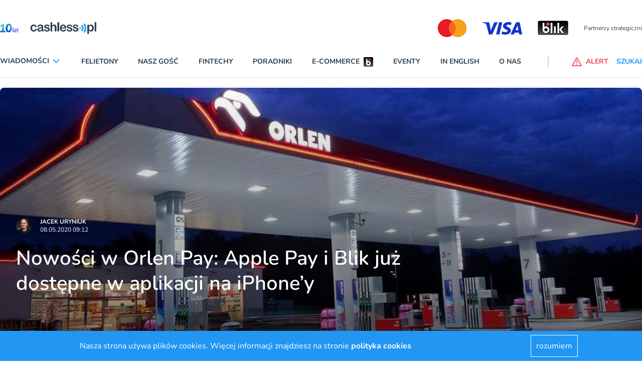

--- FILE ---
content_type: text/html; charset=utf-8
request_url: https://www.cashless.pl/7707-orlen-pay-apple-pay-blik
body_size: 79792
content:
<!DOCTYPE html><html lang="pl"><head><meta content="width=device-width,initial-scale=1" name="viewport" /><meta name="csrf-param" content="authenticity_token" />
<meta name="csrf-token" content="mKpmfbyFTAcpiweXVZbgXDk0zMKYZEIF4CTxdD3skMC6IvQKO_u6hR4blfC7QipQJtmWud069zLIDXTS4GRQMw" /><link rel="stylesheet" href="https://cashless.b-cdn.net/assets/application-8fef53dc54e859a85cf1bc9976e2d38eb31fa68a83a3510a833726e2067ef108.css" media="all" data-turbolinks-track="reload" /><script src="https://cashless.b-cdn.net/assets/application-d9bf225c822f6cff6acee5d149fc6de42ed6c64659b3e3406ac244322013f3c4.js" data-turbo-track="reload" defer="defer"></script><link href="/manifest.json" rel="manifest" /><link href="https://cashless.b-cdn.net/images/icon-192x192.png" rel="apple-touch-icon" /><link as="font" crossorigin="" href="https://cashless.b-cdn.net/fonts/nunito-v25-latin-ext_latin-regular.woff2" rel="preload" type="font/woff2" /><link as="font" crossorigin="" href="https://cashless.b-cdn.net/fonts/nunito-v25-latin-ext_latin-600.woff2" rel="preload" type="font/woff2" /><link as="font" crossorigin="" href="https://cashless.b-cdn.net/fonts/nunito-v25-latin-ext_latin-700.woff2" rel="preload" type="font/woff2" /><link as="font" crossorigin="" href="https://cashless.b-cdn.net/fonts/nunito-v25-latin-ext_latin-italic.woff2" rel="preload" type="font/woff2" /><title>Cashless - Nowości w Orlen Pay: Apple Pay i Blik już dostępne w aplikacji na iPhone’y</title><meta name="keywords" content="Apple Pay, Orlen Pay, płatności mobilne, Blik, aplikacja mobilna, aplikacja płatnicza" /><meta name="description" content="W aplikacji Orlen Pay na urządzenia z systemem iOS pojawiła się możliwość korzystania z płatności Apple Pay i Blik." /><link href="/images/favicon.ico" rel="shortcut icon" type="image/vnd.microsoft.icon" /><script async="" data-account="G-21MZ9Z963X" id="gtag" src="https://www.googletagmanager.com/gtag/js?id=G-21MZ9Z963X"></script><meta property="og:title" content="Nowości w Orlen Pay: Apple Pay i Blik już dostępne w aplikacji na iPhone’y" /><meta property="og:description" content="W aplikacji Orlen Pay na urządzenia z systemem iOS pojawiła się możliwość korzystania z płatności Apple Pay i Blik." /><meta property="og:image" content="https://s3.elibri.com.pl/cashless/system/uploads/post/main_image/7707/orlen.jpg?X-Amz-Expires=600&amp;X-Amz-Date=20260119T183114Z&amp;X-Amz-Algorithm=AWS4-HMAC-SHA256&amp;X-Amz-Credential=cash_cNSA0CIo73pM%2F20260119%2Feu%2Fs3%2Faws4_request&amp;X-Amz-SignedHeaders=host&amp;X-Amz-Signature=ed661bf700d9d294cf3e3fd1e834e48c90b513f2f019e9c82b3fdff5613bcf65" /><meta name="twitter:card" content="summary" /><meta name="twitter:description" content="W aplikacji Orlen Pay na urządzenia z systemem iOS pojawiła się możliwość korzystania z płatności Apple Pay i Blik." /><meta name="twitter:title" content="Nowości w Orlen Pay: Apple Pay i Blik już dostępne w aplikacji na iPhone’y" /><meta name="twitter:image" content="https://s3.elibri.com.pl/cashless/system/uploads/post/main_image/7707/orlen.jpg?X-Amz-Expires=600&amp;X-Amz-Date=20260119T183114Z&amp;X-Amz-Algorithm=AWS4-HMAC-SHA256&amp;X-Amz-Credential=cash_cNSA0CIo73pM%2F20260119%2Feu%2Fs3%2Faws4_request&amp;X-Amz-SignedHeaders=host&amp;X-Amz-Signature=ed661bf700d9d294cf3e3fd1e834e48c90b513f2f019e9c82b3fdff5613bcf65" /><script type="application/ld+json">{
  "@context": "http://schema.org",
  "@type": "NewsArticle",
  "mainEntityOfPage": {
    "@type": "WebPage",
    "@id": "https://google.com/article"
  },
  "headline": "Nowości w Orlen Pay: Apple Pay i Blik już dostępne w aplikacji na iPhone’y",
  "dateline": "Warszawa, PL",
  "image": [
    "https://s3.elibri.com.pl/cashless/system/uploads/post/main_image/7707/orlen.jpg?X-Amz-Expires=600&X-Amz-Date=20260119T183114Z&X-Amz-Algorithm=AWS4-HMAC-SHA256&X-Amz-Credential=cash_cNSA0CIo73pM%2F20260119%2Feu%2Fs3%2Faws4_request&X-Amz-SignedHeaders=host&X-Amz-Signature=ed661bf700d9d294cf3e3fd1e834e48c90b513f2f019e9c82b3fdff5613bcf65"
  ],
  "inLanguage": "pl",
  "datePublished": "2020-05-08 09:12:14 +0200",
  "dateModified": "2020-05-08 09:12:14 +0200",
  "description": "W aplikacji Orlen Pay na urządzenia z systemem iOS pojawiła się możliwość korzystania z płatności Apple Pay i Blik.",
  "articleBody": "Na razie nie wiadomo, kiedy podobne funkcje znajdą się w aplikacji Orlen Pay na urządzenia z systemem Android\n\nCzytelnicy cashless.pl donoszą, że mogą już korzystać z płatności mobilnych Apple Pay i Blik w aplikacji Orlen Pay. Informację na ten temat opublikował także serwis myapple.pl. W biurze prasowym Polskiego Koncernu Naftowego staram się dowiedzieć, czy nowa usługa dostępna jest już dla wszystkich użytkowników. Gdy to mi się uda, zaktualizuję ten, bądź napiszę nowy tekst.\r\n\r\nPrzeczytajcie także: Nowości w aplikacji Orlen Pay, np. płatność za myjnię\r\n\r\nNatomiast fakt, że Orlen zamierza do swojej aplikacji płatniczej wdrożyć nowe narzędzia wiadomo od wielu tygodni. W marcu PKN opublikował nowy regulamin, z którego wynikało, że w aplikacji Orlen Pay pojawią się nowe płatności, w tym Apple Pay, Blik i Google Pay a także parę innych funkcji. W ubiegłym miesiącu zaś pojawiły się aktualizacje Orlen Pay, które przyniosły pierwsze nowości zaanonsowane w regulaminie. Ale rzeczonych płatności jeszcze tam nie było.\r\n\r\nPrzeczytajcie także: Apple Pay i Google Pay pojawią w apce Orlenu\r\n\r\nJak pisze myapple.pl, aby skorzystać z Apple Pay w aplikacji Orlenu należy zeskanować QR kod z dystrybutora, a następnie wybrać Apple Pay. Wśród dostępnych opcji płatniczych jest także obciążenie bezpośrednie rachunku karty powiązanej z aplikacją Orlen Pay albo Blik. Natomiast w aplikacji koncernu paliwowego na urządzenia z Androidem wciąż możliwości korzystania z Google Pay nie widzę. O przewidywany termin udostępnienia funkcji dopytuję biuro prasowe PKN.",
  "author": {
    "@type": "Person",
    "name": "Jacek Uryniuk"
  },
  "publisher": {
    "@type": "Organization",
    "name": "Cashless.pl",
    "logo": {
      "@type": "ImageObject",
      "url": "https://www.cashless.pl/images/logo.png"
    }
  }
}</script></head><body data-controller="alert search"><header>
  <div class="block xl:hidden">
    <ydiv class="container mx-auto 2xl:max-w-screen-xl transition-all duration-400" data-controller='accordion'>
  <div class="navbar xl:max-h-full" data-controller="mobile-menu" data-mobile-menu-target="nav">
    <div class="container 2xl:max-w-screen-xl relative xl:static mx-auto mt-6 bg-white">
      <nav class="grid grid-cols-7 sm:grid-cols-12 xl:flex xl:items-center xl:justify-between border-b border-line pb-5 mb-5 px-4 xl:px-0 nav-fix">
        <div class="transition transform xl:hidden order-1 xl:order-none col-span-4 sm:col-span-9">
          <a href="/" title="cashless.pl" class="block w-32"><img src='/images/logo_10lat_v1.png' class='w-full'></a>
        </div>
        <div id="hamburger" class="relative xl:hidden arrow-accordion order-4 xl:order-none" data-action="click->mobile-menu#toggle" data-mobile-menu-target="menu">
          <div id="nav-icon3" data-mobile-menu-target="hamburger" class="absolute right-0 w-8 h-6 transiton transform duration-500 rotate-0 cursor-pointer">
            <span class="belt-1 belt-pseudo h-0.5 bg-bgcategory block absolute w-full max-w-rem2 rounded-xl opacity-100 left-0 transiota tion transform duration-300 re-0 top-0"></span>
            <span class="belt-2 belt-pseudo bg-bgcategory block absolute h-0.5 w-full max-w-rem2 rounded-xl opacity-100 left-0 transition transform duration-300 rotate-0 top-2"></span>
            <span class="belt-3 h-0.5 bg-bgcategory block absolute w-full max-w-rem1half rounded-xl opacity-100 left-0 transition transform duration-300 rotate-0 top-2"></span>
            <span class="belt-4 belt-pseudo h-0.5 bg-bgcategory block absolute w-full max-w-rem2 rounded-xl opacity-100 left-0 transition transform duration-300 rotate-0 top-4"></span>
          </div>
        </div>
        <ul class="overflow-hidden bg-white xl:overflow-visible xl:flex items-center justify-between w-full xl:pr-20 xl:mr-5 xl:border-r uppercase font-bold text-sm navbar max-h-0 left-0 xl:left-auto order-5 xl:order-none hidden" data-mobile-menu-target="maxmenu">
          <li class="logo-sticky transition-all duration-1000 transform scale-0 w-0 absolute left-full hidden">
            <a href="/" title="cashless.pl" class="w-0"><img src='/images/logo_10lat_v1.png' class='w-full'></a>
          </li>
          <li class="accordion px-4 xl:px-0 py-3 xl:py-0 border-b xl:border-none text-darkgray">
            <div class="accordion-item" >
              <div class="accordion-item__title flex items-center accordion-item__title--menu hover:text-bgcategory cursor-pointer" data-action="click->accordion#toggle">
                <span class="accordion-item__span">Wiadomości</span>
                <div class="ml-1 w-5 fill-current fill-blue arrow-accordion"><?xml version="1.0" encoding="utf-8"?>
<svg xmlns="http://www.w3.org/2000/svg" xmlns:xlink="http://www.w3.org/1999/xlink" x="0px" y="0px"
	  viewBox="0 0 92 92" enable-background="new 0 0 92 92" xml:space="preserve">
<path d="M46,63c-1.1,0-2.1-0.4-2.9-1.2l-25-26c-1.5-1.6-1.5-4.1,0.1-5.7c1.6-1.5,4.1-1.5,5.7,0.1l22.1,23l22.1-23
	c1.5-1.6,4.1-1.6,5.7-0.1c1.6,1.5,1.6,4.1,0.1,5.7l-25,26C48.1,62.6,47.1,63,46,63z"/>
</svg>

                </div>
              </div>
              <div class="lg:absolute accordion-item__content accordion-item__content--menu bg-gray-200 xl:bg-white accordion-expaned lg:mt-4half overflow-auto shadow-bar" data-accordion-target="menu" data-mobile-menu-target="overflow">
                <div class="container lg:grid grid-cols-6 gap-4 px-4 py-4 lg:px-0 submenu-container mx-auto 2xl:max-w-screen-xl border-0 lg:border-t lg:border-line" data-mobile-menu-target="submenu">
                  <div>

                        <a class="block w-full mb-4 hover:text-bgcategory" href="/analizy">ANALIZY</a>

                        <a class="block w-full mb-4 hover:text-bgcategory" href="/aplikacje">APLIKACJE</a>

                        <a class="block w-full mb-4 hover:text-bgcategory" href="/bezpieczenstwo">BEZPIECZEŃSTWO</a>

                        <a class="block w-full mb-4 hover:text-bgcategory" href="/ciekawostki">CIEKAWOSTKI</a>

                        <a class="block w-full mb-4 hover:text-bgcategory" href="/e-commerce">E-COMMERCE</a>

                        <a class="block w-full mb-4 hover:text-bgcategory" href="/inni-napisali">INNI NAPISALI</a>

                        <a class="block w-full mb-4 hover:text-bgcategory" href="/insurtech">INSURTECH</a>

                        <a class="block w-full mb-4 hover:text-bgcategory" href="/karty">KARTY</a>

                        <a class="block w-full mb-4 hover:text-bgcategory" href="/konta">KONTA</a>

                        <a class="block w-full mb-4 hover:text-bgcategory" href="/ludzie">LUDZIE</a>

                        <a class="block w-full mb-4 hover:text-bgcategory" href="/patronaty">PATRONATY</a>

                        <a class="block w-full mb-4 hover:text-bgcategory" href="/prawo">PRAWO</a>

                        <a class="block w-full mb-4 hover:text-bgcategory" href="/promocje">PROMOCJE</a>

                        <a class="block w-full mb-4 hover:text-bgcategory" href="/platnosci-mobilne">PŁATNOŚCI MOBILNE</a>

                        <a class="block w-full mb-4 hover:text-bgcategory" href="/raporty-specjalne">RAPORTY SPECJALNE</a>

                        <a class="block w-full mb-4 hover:text-bgcategory" href="/temat-dnia">TEMAT DNIA</a>

                        <a class="block w-full mb-4 hover:text-bgcategory" href="/ubezpieczenia">UBEZPIECZENIA</a>
                  </div>
                </div>
              </div>
            </div>
          </li>
          <li class="px-4 xl:px-0 py-3 xl:py-0 border-b xl:border-none text-darkgray hover:text-bgcategory">
              <a href="/felietony" title="Felietony">Felietony</a>
          </li>
          <li class="px-4 xl:px-0 py-3 xl:py-0 border-b xl:border-none text-darkgray hover:text-bgcategory">
              <a href="/nasz-gosc" title="Nasz gość">Nasz gość</a>
          </li>
          <li class="px-4 xl:px-0 py-3 xl:py-0 border-b xl:border-none text-darkgray hover:text-bgcategory">
              <a href="/fintechy" title="Fintechy">Fintechy</a>
          </li>
          <li class="px-4 xl:px-0 py-3 xl:py-0 border-b xl:border-none text-darkgray hover:text-bgcategory">
              <a href="/poradniki" title="Poradniki">Poradniki</a>
          </li>
          <li class="flex items-center justify-between xl:justify-start px-4 xl:px-0 py-3 xl:py-0 border-b xl:border-none text-darkgray hover:text-bgcategory">
              <a href="/e-commerce" title="E-commerce">E-commerce</a>
              <div class="ml-2">
                <svg xmlns="http://www.w3.org/2000/svg" xmlns:xlink="http://www.w3.org/1999/xlink" width="19" height="19" viewBox="0 0 19 19">
  <defs>
    <clipPath id="clip-path">
      <path id="Path_15126" data-name="Path 15126" d="M147.559,269.965a2.153,2.153,0,0,0-2.153,2.151v14.7a2.152,2.152,0,0,0,2.153,2.151h14.693a2.152,2.152,0,0,0,2.153-2.151v-14.7a2.153,2.153,0,0,0-2.153-2.151Z" transform="translate(-145.406 -269.965)" fill="none"/>
    </clipPath>
    <linearGradient id="linear-gradient" x1="0.349" y1="1" x2="0.352" gradientUnits="objectBoundingBox">
      <stop offset="0" stop-color="#5a5a5a"/>
      <stop offset="0.419" stop-color="#303030"/>
      <stop offset="1"/>
    </linearGradient>
    <linearGradient id="linear-gradient-2" x2="1" y2="1" gradientUnits="objectBoundingBox">
      <stop offset="0" stop-color="#e52f08"/>
      <stop offset="1" stop-color="#e94f96"/>
    </linearGradient>
  </defs>
  <g id="blik" transform="translate(-145.406 -269.965)">
    <g id="Group_13106" data-name="Group 13106" transform="translate(145.406 269.965)" clip-path="url(#clip-path)">
      <rect id="Rectangle_3259" data-name="Rectangle 3259" width="19" height="19" transform="translate(0 0)" fill="url(#linear-gradient)"/>
    </g>
    <g id="Group_13115" data-name="Group 13115" transform="translate(150.339 272.316)">
      <path id="Path_15128" data-name="Path 15128" d="M168.933,285.989a4.55,4.55,0,0,0-2.16.542v-5.166h-2.408v9.19a4.567,4.567,0,1,0,4.568-4.566m0,6.765a2.2,2.2,0,1,1,2.2-2.2,2.2,2.2,0,0,1-2.2,2.2" transform="translate(-164.365 -280.749)" fill="#fff"/>
      <circle id="Ellipse_1" data-name="Ellipse 1" cx="2.153" cy="2.153" r="2.153" transform="translate(4.703)" fill="url(#linear-gradient-2)"/>
    </g>
    <path id="Path_15129" data-name="Path 15129" d="M182.916,280.865a2.154,2.154,0,1,0,2.153-2.154,2.154,2.154,0,0,0-2.153,2.154" transform="translate(-27.75 -6.47)" fill="none"/>
    <path id="Path_15130" data-name="Path 15130" d="M168.933,285.989a4.55,4.55,0,0,0-2.16.542v-5.166h-2.408v9.19a4.567,4.567,0,1,0,4.568-4.566m0,6.765a2.2,2.2,0,1,1,2.2-2.2,2.2,2.2,0,0,1-2.2,2.2" transform="translate(-14.026 -8.434)" fill="#fff"/>
  </g>
</svg>

              </div>
          </li>
          <li class="px-4 xl:px-0 py-3 xl:py-0 border-b xl:border-none text-darkgray hover:text-bgcategory">
              <a href="/events" title="Eventy">Eventy</a>
          </li>
          <li class="px-4 xl:px-0 py-3 xl:py-0 border-b xl:border-none text-darkgray hover:text-bgcategory">
              <a href="/in-english" title="In English">In English</a>
          </li>
          <li class="px-4 xl:px-0 py-3 xl:py-0 border-b xl:border-none text-darkgray hover:text-bgcategory">
            <a href="/o-nas" title="O nas">O nas</a>
          </li>
          <li class="xl:hidden px-4 border-b pt-4">
              <div class="swiper-container max-w-xs sm:max-w-sm w-80 sm:w-px610 max-h-16">
                <div class="swiper-wrapper">
                  <div class="swiper-slide flex items-center justify-end">
                    
                        <a href="https://www.mastercard.pl/pl-pl.html" title="" target="_blank" class="">
                          <img src="https://cashless-images.b-cdn.net/cashless/system/uploads/logo/file/1/master5487a8f1.png" width="90" height="64" alt=""></a>
                        </a>
                        <a href="https://www.visa.pl" title="" target="_blank" class="">
                          <img src="https://cashless-images.b-cdn.net/cashless/system/uploads/logo/file/2/visa6285e40e.png" width="110" height="64" alt=""></a>
                        </a>
                        <a href="https://blik.com" title="" target="_blank" class="">
                          <img src="https://cashless-images.b-cdn.net/cashless/system/uploads/logo/file/3/blikae7e31b4.png" width="91" height="64" alt=""></a>
                        </a>
                  </div>
                </div>
              </div>
          </li>
        </ul>
        <div class="order-6 xl:order-none flex items-center justify-end relative alert-nav">
          <div class="flex items-center justify-end lg:justify-start order-2 xl:order-none">
            <button data-alert-target="alert" data-action="click->alert#modal" class="flex items-center lg:mr-4 text-red-500 hover:text-redalert font-bold uppercase text-xs xl:text-sm focus:outline-none" title="Alert"><div class="sm:mr-2 w-5 fill-current fill-red hover:fill-redalert"><?xml version="1.0" encoding="utf-8"?>
<svg xmlns="http://www.w3.org/2000/svg" xmlns:xlink="http://www.w3.org/1999/xlink" x="0px" y="0px" viewBox="0 0 92 92" enable-background="new 0 0 92 92" xml:space="preserve">
<path id="XMLID_85_" d="M88,87H4c-1.4,0-2.7-0.8-3.5-2c-0.7-1.2-0.7-2.7,0-4l42-74c0.7-1.3,2-2,3.5-2s2.8,0.8,3.5,2l42,74
	c0.7,1.2,0.7,2.8,0,4C90.7,86.2,89.4,87,88,87z M10.9,79h70.3L46,17.1L10.9,79z M50,55.1V36.5c0-2.2-1.8-4-4-4s-4,1.8-4,4v18.6
	c0,2.2,1.8,4,4,4S50,57.3,50,55.1z M49.5,71.7c0.9-0.9,1.5-2.2,1.5-3.5c0-1.3-0.5-2.6-1.5-3.5c-0.9-0.9-2.2-1.5-3.5-1.5
	c-1.3,0-2.6,0.5-3.5,1.5c-0.9,0.9-1.5,2.2-1.5,3.5c0,1.3,0.5,2.6,1.5,3.5c0.9,0.9,2.2,1.5,3.5,1.5C47.3,73.2,48.6,72.6,49.5,71.7z"
	/>
</svg>
</div><span class="hidden xl:inline-block">ALERT</span></button>
          </div>
        </div>
        <div class="order-7 xl:order-none flex items-center justify-end">
          <div class="flex items-center justify-end lg:justify-start order-3 xl:order-none">
            <button data-search-target="search" data-action="click->search#modal" class="flex items-center text-bgcategory hover:text-hovcol font-bold uppercase text-xs xl:text-sm focus:outline-none" title="Szukaj"><div class="mr-2 w-5 fill-current fill-blue hover:fill-hovcol scale-mirror"><?xml version="1.0" encoding="utf-8"?>
<svg xmlns="http://www.w3.org/2000/svg" xmlns:xlink="http://www.w3.org/1999/xlink" x="0px" y="0px"
	 viewBox="0 0 92 92" enable-background="new 0 0 92 92" xml:space="preserve">
<path id="XMLID_1102_" d="M57.8,2.2c-17.1,0-31,14.1-31,31.3c0,7.3,2.5,13.9,6.6,19.3L4,82.6c-1.7,1.8-1.7,4.6,0,6.3
	c0.9,0.9,2,1.3,3.1,1.3c1.2,0,2.3-0.4,3.2-1.3l29.4-29.8c5.1,3.7,11.3,5.8,18,5.8c17.1,0,31-14.1,31-31.3S74.9,2.2,57.8,2.2z
	 M57.8,57c-12.7,0-23-10.5-23-23.4c0-12.9,10.3-23.4,23-23.4c12.7,0,23,10.5,23,23.4C80.8,46.5,70.5,57,57.8,57z M73.3,34
	c-0.2,1.7-1.7,3-3.4,3c-0.2,0-0.3,0-0.5,0c-1.9-0.3-3.2-2-3-3.9c0.7-5.2-5.1-7.9-5.4-8c-1.7-0.8-2.5-2.9-1.7-4.6s2.8-2.5,4.6-1.8
	C64.3,18.8,74.7,23.6,73.3,34z M66,41.6c0.7,0.7,1.2,1.8,1.2,2.8c0,1.1-0.4,2.1-1.2,2.8c-0.7,0.7-1.8,1.2-2.8,1.2
	c-1,0-2.1-0.4-2.8-1.2c-0.7-0.7-1.2-1.8-1.2-2.8c0-1,0.4-2.1,1.2-2.8c0.7-0.7,1.8-1.2,2.8-1.2C64.2,40.4,65.2,40.8,66,41.6z"/>
</svg>
</div><span class="hidden xl:inline-block">SZUKAJ</span></button>
          </div>
        </div>
      </nav>
    </div>
  </div>
  <div class="xl:hidden px-4">
      <div id="swiper-mobile" class="swiper-container mr-0 max-w-xs sm:max-w-sm w-80 sm:w-px610 max-h-16">
        <div class="swiper-wrapper">
          
              <div class="swiper-slide flex items-center justify-between">
                <div class="text-xs text-gray-700 mr-4 leading-5">Partnerzy strategiczni</div>
                  <a href="https://www.mastercard.pl/pl-pl.html" title="" target="_blank" class="">
                    <img src="https://cashless-images.b-cdn.net/cashless/system/uploads/logo/file/1/master5487a8f1.png" width="90" height="64" alt=""></a>
                  </a>
                  <a href="https://www.visa.pl" title="" target="_blank" class="">
                    <img src="https://cashless-images.b-cdn.net/cashless/system/uploads/logo/file/2/visa6285e40e.png" width="110" height="64" alt=""></a>
                  </a>
                  <a href="https://blik.com" title="" target="_blank" class="">
                    <img src="https://cashless-images.b-cdn.net/cashless/system/uploads/logo/file/3/blikae7e31b4.png" width="91" height="64" alt=""></a>
                  </a>
              </div>
              <div class="swiper-slide flex items-center justify-between">
                <div class="text-xs text-gray-700 mr-4 leading-5">Partnerzy wspierający</div>
                  <a href="https://www.kir.pl" title="" target="_blank" class="">
                    <img src="https://cashless-images.b-cdn.net/cashless/system/uploads/logo/file/4/kir3277e831.png" width="88" height="64" alt=""></a>
                  </a>
                  <a href="https://itcard.pl" title="" target="_blank" class="">
                    <img src="https://cashless-images.b-cdn.net/cashless/system/uploads/logo/file/5/itcd37c29e.png" width="127" height="64" alt=""></a>
                  </a>
                  <a href="https://www.polcard.pl/rozwiazania-platnicze/terminale-platnicze/" title="" target="_blank" class="">
                    <img src="https://cashless-images.b-cdn.net/cashless/system/uploads/logo/file/6/polcard3be11d81.png" width="110" height="64" alt=""></a>
                  </a>
              </div>
              <div class="swiper-slide flex items-center justify-between">
                <div class="text-xs text-gray-700 mr-4 leading-5">Partnerzy wspierający</div>
                  <a href="https://www.elavon.pl/index.html#cookieAccept" title="" target="_blank" class="">
                    <img src="https://cashless-images.b-cdn.net/cashless/system/uploads/logo/file/7/elavonec897ef4.png" width="104" height="64" alt=""></a>
                  </a>
                  <a href="https://www.hitachi.eu/pl-pl/" title="" target="_blank" class="">
                    <img src="https://cashless-images.b-cdn.net/cashless/system/uploads/logo/file/8/hitf73edb73.png" width="126" height="64" alt=""></a>
                  </a>
                  <a href="https://www.soonly.pl" title="" target="_blank" class="">
                    <img src="https://cashless-images.b-cdn.net/cashless/system/uploads/logo/file/9/soonly15158013.png" width="118" height="64" alt=""></a>
                  </a>
              </div>
              <div class="swiper-slide flex items-center justify-between">
                <div class="text-xs text-gray-700 mr-4 leading-5">Partnerzy wspierający</div>
                  <a href="https://autopay.pl" title="" target="_blank" class="">
                    <img src="https://cashless-images.b-cdn.net/cashless/system/uploads/logo/file/10/autopay36a0f88c.png" width="137" height="64" alt=""></a>
                  </a>
                  <a href="https://www.adyen.com/pl_PL/?utm_medium=Press&amp;utm_source=General&amp;utm_campaign=2024-09-01-XX-PL-Cashless-Partnership" title="" target="_blank" class="">
                    <img src="https://cashless-images.b-cdn.net/cashless/system/uploads/logo/file/11/adyen6edae85d.png" width="115" height="64" alt=""></a>
                  </a>
                  <a href="https://www.provident.pl" title="" target="_blank" class="">
                    <img src="https://cashless-images.b-cdn.net/cashless/system/uploads/logo/file/15/znaki_1587161c13.png" width="191" height="64" alt=""></a>
                  </a>
              </div>
              <div class="swiper-slide flex items-center justify-between">
                <div class="text-xs text-gray-700 mr-4 leading-5">Partnerzy merytoryczni</div>
                  <a href="https://zbp.pl" title="" target="_blank" class="">
                    <img src="https://cashless-images.b-cdn.net/cashless/system/uploads/logo/file/13/zbp93501f31.png" width="110" height="64" alt=""></a>
                  </a>
                  <a href="https://polskabezgotowkowa.pl" title="" target="_blank" class="">
                    <img src="https://cashless-images.b-cdn.net/cashless/system/uploads/logo/file/14/fundacja2e44b771.png" width="180" height="64" alt=""></a>
                  </a>
              </div>
        </div>
      </div>
  </div>
</div>

  </div>
  <div class="hidden xl:block">
    
<div class="container mx-auto 2xl:max-w-screen-xl transition-all duration-400" data-controller='fixed-menu accordion' data-action="scroll@window->fixed-menu#handle" data-fixed-menu-target="head">
  <div class="flex items-center justify-between my-6 top-bar hidden xl:flex">
    <h1 class="w-48"><a href="/" title="cashless.pl"><img src='/images/logo_10lat_v1.png' class='w-full'></a></h1>
    <div class="hidden xl:block">
      <div class="swiper-container max-w-screen-sm max-h-16" id="swiper-desktop">
        <div class="swiper-wrapper">
          
              <div class="swiper-slide flex items-center justify-end">
                  <a href="https://www.mastercard.pl/pl-pl.html" title="" target="_blank" class="">
                    <img src="https://cashless-images.b-cdn.net/cashless/system/uploads/logo/file/1/master5487a8f1.png" width="90" height="64" alt=""></a>
                  </a>
                  <a href="https://www.visa.pl" title="" target="_blank" class="">
                    <img src="https://cashless-images.b-cdn.net/cashless/system/uploads/logo/file/2/visa6285e40e.png" width="110" height="64" alt=""></a>
                  </a>
                  <a href="https://blik.com" title="" target="_blank" class="">
                    <img src="https://cashless-images.b-cdn.net/cashless/system/uploads/logo/file/3/blikae7e31b4.png" width="91" height="64" alt=""></a>
                  </a>
                <div class="text-xs text-gray-700 ml-4">Partnerzy strategiczni</div>
              </div>
              <div class="swiper-slide flex items-center justify-end">
                  <a href="https://www.kir.pl" title="" target="_blank" class="">
                    <img src="https://cashless-images.b-cdn.net/cashless/system/uploads/logo/file/4/kir3277e831.png" width="88" height="64" alt=""></a>
                  </a>
                  <a href="https://itcard.pl" title="" target="_blank" class="">
                    <img src="https://cashless-images.b-cdn.net/cashless/system/uploads/logo/file/5/itcd37c29e.png" width="127" height="64" alt=""></a>
                  </a>
                  <a href="https://www.polcard.pl/rozwiazania-platnicze/terminale-platnicze/" title="" target="_blank" class="">
                    <img src="https://cashless-images.b-cdn.net/cashless/system/uploads/logo/file/6/polcard3be11d81.png" width="110" height="64" alt=""></a>
                  </a>
                <div class="text-xs text-gray-700 ml-4">Partnerzy wspierający</div>
              </div>
              <div class="swiper-slide flex items-center justify-end">
                  <a href="https://www.elavon.pl/index.html#cookieAccept" title="" target="_blank" class="">
                    <img src="https://cashless-images.b-cdn.net/cashless/system/uploads/logo/file/7/elavonec897ef4.png" width="104" height="64" alt=""></a>
                  </a>
                  <a href="https://www.hitachi.eu/pl-pl/" title="" target="_blank" class="">
                    <img src="https://cashless-images.b-cdn.net/cashless/system/uploads/logo/file/8/hitf73edb73.png" width="126" height="64" alt=""></a>
                  </a>
                  <a href="https://www.soonly.pl" title="" target="_blank" class="">
                    <img src="https://cashless-images.b-cdn.net/cashless/system/uploads/logo/file/9/soonly15158013.png" width="118" height="64" alt=""></a>
                  </a>
                <div class="text-xs text-gray-700 ml-4">Partnerzy wspierający</div>
              </div>
              <div class="swiper-slide flex items-center justify-end">
                  <a href="https://autopay.pl" title="" target="_blank" class="">
                    <img src="https://cashless-images.b-cdn.net/cashless/system/uploads/logo/file/10/autopay36a0f88c.png" width="137" height="64" alt=""></a>
                  </a>
                  <a href="https://www.adyen.com/pl_PL/?utm_medium=Press&amp;utm_source=General&amp;utm_campaign=2024-09-01-XX-PL-Cashless-Partnership" title="" target="_blank" class="">
                    <img src="https://cashless-images.b-cdn.net/cashless/system/uploads/logo/file/11/adyen6edae85d.png" width="115" height="64" alt=""></a>
                  </a>
                  <a href="https://www.provident.pl" title="" target="_blank" class="">
                    <img src="https://cashless-images.b-cdn.net/cashless/system/uploads/logo/file/15/znaki_1587161c13.png" width="191" height="64" alt=""></a>
                  </a>
                <div class="text-xs text-gray-700 ml-4">Partnerzy wspierający</div>
              </div>
              <div class="swiper-slide flex items-center justify-end">
                  <a href="https://zbp.pl" title="" target="_blank" class="">
                    <img src="https://cashless-images.b-cdn.net/cashless/system/uploads/logo/file/13/zbp93501f31.png" width="110" height="64" alt=""></a>
                  </a>
                  <a href="https://polskabezgotowkowa.pl" title="" target="_blank" class="">
                    <img src="https://cashless-images.b-cdn.net/cashless/system/uploads/logo/file/14/fundacja2e44b771.png" width="180" height="64" alt=""></a>
                  </a>
                <div class="text-xs text-gray-700 ml-4">Partnerzy merytoryczni</div>
              </div>
        </div>
      </div>
    </div>
  </div>

  <div class="navbar xl:max-h-full" data-controller="accordion" data-fixed-menu-target="nav" data-accordion-target="nav">
    <div class="container 2xl:max-w-screen-xl relative xl:static mx-auto mt-6 bg-white">
      <nav class="grid grid-cols-7 sm:grid-cols-12 xl:flex xl:items-center xl:justify-between border-b border-line pb-5 mb-5 px-4 xl:px-0 nav-fix">
        <div class="transition transform xl:hidden order-1 xl:order-none col-span-4 sm:col-span-9">
          <a href="/" title="cashless.pl" class="block w-32"><img src='/images/logo_10lat_v1.png' class='w-full'></a>
        </div>
        <ul class="overflow-hidden bg-white xl:overflow-visible xl:flex items-center justify-between w-full xl:pr-20 xl:mr-5 xl:border-r uppercase font-bold text-sm navbar max-h-0 left-0 xl:left-auto order-5 xl:order-none hidden">
          <li class="logo-sticky transition-all duration-1000 transform scale-0 w-0 absolute left-full">
            <a href="/" title="cashless.pl" class="w-0"><img src='/images/logo_10lat_v1.png' class='w-full'></a>
          </li>
          <li class="accordion px-4 xl:px-0 py-3 xl:py-0 border-b xl:border-none text-darkgray h-px67">
            <div class="accordion-item min-h-full mt-accItem" data-action="mouseover->accordion#openDesktopTab mouseout->accordion#closeDesktopTab">
              <div class="accordion-item__title flex items-center accordion-item__title--menu hover:text-bgcategory cursor-pointer" >
                <span class="accordion-item__span">Wiadomości</span>
                  <div class="ml-1 w-5 fill-current fill-blue arrow-accordion" data-accordion-target="arrow"><?xml version="1.0" encoding="utf-8"?>
<svg xmlns="http://www.w3.org/2000/svg" xmlns:xlink="http://www.w3.org/1999/xlink" x="0px" y="0px"
	  viewBox="0 0 92 92" enable-background="new 0 0 92 92" xml:space="preserve">
<path d="M46,63c-1.1,0-2.1-0.4-2.9-1.2l-25-26c-1.5-1.6-1.5-4.1,0.1-5.7c1.6-1.5,4.1-1.5,5.7,0.1l22.1,23l22.1-23
	c1.5-1.6,4.1-1.6,5.7-0.1c1.6,1.5,1.6,4.1,0.1,5.7l-25,26C48.1,62.6,47.1,63,46,63z"/>
</svg>

                </div>
              </div>
              <div class="lg:absolute accordion-item__content accordion-item__content--menu bg-gray-200 xl:bg-white accordion-expaned lg:mt-4half overflow-auto shadow-bar" data-accordion-target="menu">
                <div class="container lg:grid grid-cols-6 gap-4 px-4 py-4 lg:px-0 submenu-container mx-auto 2xl:max-w-screen-xl border-0 lg:border-t lg:border-line">


                    <div class="">
                        <a class="block w-full mb-4 hover:text-bgcategory" href="/analizy">ANALIZY</a>
                        <a class="block w-full mb-4 hover:text-bgcategory" href="/ciekawostki">CIEKAWOSTKI</a>
                        <a class="block w-full mb-4 hover:text-bgcategory" href="/insurtech">INSURTECH</a>
                        <a class="block w-full mb-4 hover:text-bgcategory" href="/ludzie">LUDZIE</a>
                        <a class="block w-full mb-4 hover:text-bgcategory" href="/promocje">PROMOCJE</a>
                        <a class="block w-full mb-4 hover:text-bgcategory" href="/temat-dnia">TEMAT DNIA</a>
                    </div>
                    <div class="">
                        <a class="block w-full mb-4 hover:text-bgcategory" href="/aplikacje">APLIKACJE</a>
                        <a class="block w-full mb-4 hover:text-bgcategory" href="/e-commerce">E-COMMERCE</a>
                        <a class="block w-full mb-4 hover:text-bgcategory" href="/karty">KARTY</a>
                        <a class="block w-full mb-4 hover:text-bgcategory" href="/patronaty">PATRONATY</a>
                        <a class="block w-full mb-4 hover:text-bgcategory" href="/platnosci-mobilne">PŁATNOŚCI MOBILNE</a>
                        <a class="block w-full mb-4 hover:text-bgcategory" href="/ubezpieczenia">UBEZPIECZENIA</a>
                    </div>
                    <div class="">
                        <a class="block w-full mb-4 hover:text-bgcategory" href="/bezpieczenstwo">BEZPIECZEŃSTWO</a>
                        <a class="block w-full mb-4 hover:text-bgcategory" href="/inni-napisali">INNI NAPISALI</a>
                        <a class="block w-full mb-4 hover:text-bgcategory" href="/konta">KONTA</a>
                        <a class="block w-full mb-4 hover:text-bgcategory" href="/prawo">PRAWO</a>
                        <a class="block w-full mb-4 hover:text-bgcategory" href="/raporty-specjalne">RAPORTY SPECJALNE</a>
                    </div>
                  <div class="hidden xl:block col-span-3 group">
                      <div class="mb-2">NAJCZĘŚCIEJ CZYTANE</div>
                      <div class="flex">
                        <div class="overflow-hidden rounded-lg min-w-px100 mr-4">
                          <img src="https://cashless-images.b-cdn.net/cashless/system/uploads/post/thumb_image/18258/iko_iko.webp" alt="" class="transition transform duration-500 flex items-center justify-center h-px60 object-cover mr-4 min-w-px100 rounded-lg group-hover:scale-110">
                        </div>
                        <div class="normal-case">
                          <div class="block font-semibold group-hover:text-hovcol mb-2">PKO BP wdrożył nową, dodatkową metodę potwierdzania przelewów – za pomocą selfie</div>
                          <div class="text-content font-normal"><p>Rozwiązanie ma na celu zwiększenie bezpieczeństwa środków klientów</p></div>
                          <a href="/18258-pko-bp-selfie-weryfikacja" class="flex items-center text-bgcategory text-sm font-bold mt-4" title="Czytaj więcej">Czytaj więcej <span class="block ml-1 w-4 fill-current fill-blue"><svg version="1.1" xmlns="http://www.w3.org/2000/svg" xmlns:xlink="http://www.w3.org/1999/xlink" x="0px" y="0px"
	 width="92px" height="92px" viewBox="0 0 92 92" enable-background="new 0 0 92 92" xml:space="preserve">
<path d="M82.8,48.8l-24.9,25c-0.8,0.8-1.8,1.2-2.8,1.2c-1,0-2-0.4-2.8-1.2c-1.6-1.6-1.6-4.1,0-5.7L70.4,50H12
	c-2.2,0-4-1.8-4-4c0-2.2,1.8-4,4-4h58.4L52.2,23.8c-1.6-1.6-1.6-4.1,0-5.7c1.6-1.6,4.1-1.6,5.7,0l24.9,25
	C84.4,44.7,84.4,47.3,82.8,48.8z"/>
</svg>
</span></a>
                        </div>
                      </div>
                  </div>
                </div>
              </div>
            </div>
          </li>
          <li class="px-4 xl:px-0 py-3 xl:py-0 border-b xl:border-none text-darkgray hover:text-bgcategory">
              <a href="/felietony" title="Felietony">Felietony</a>
          </li>
          <li class="px-4 xl:px-0 py-3 xl:py-0 border-b xl:border-none text-darkgray hover:text-bgcategory">
              <a href="/nasz-gosc" title="Nasz gość">Nasz gość</a>
          </li>
          <li class="px-4 xl:px-0 py-3 xl:py-0 border-b xl:border-none text-darkgray hover:text-bgcategory">
              <a href="/fintechy" title="Fintechy">Fintechy</a>
          </li>
          <li class="px-4 xl:px-0 py-3 xl:py-0 border-b xl:border-none text-darkgray hover:text-bgcategory">
              <a href="/poradniki" title="Poradniki">Poradniki</a>
          </li>
          <li class="flex items-center justify-between xl:justify-start px-4 xl:px-0 py-3 xl:py-0 border-b xl:border-none text-darkgray hover:text-bgcategory">
              <a href="/e-commerce" title="E-commerce">E-commerce</a>
              <div class="ml-2 w-5 fill-current">
                <svg xmlns="http://www.w3.org/2000/svg" width="19" height="19" viewBox="0 0 19 19"><defs><linearGradient id="b" x1=".349" y1="1" x2=".352" gradientUnits="objectBoundingBox"><stop offset="0" stop-color="#5a5a5a"/><stop offset=".419" stop-color="#303030"/><stop offset="1"/></linearGradient><linearGradient id="c" x2="1" y2="1" gradientUnits="objectBoundingBox"><stop offset="0" stop-color="#e52f08"/><stop offset="1" stop-color="#e94f96"/></linearGradient><clipPath id="a"><path data-name="Path 15126" d="M147.559 269.965a2.153 2.153 0 0 0-2.153 2.151v14.7a2.152 2.152 0 0 0 2.153 2.151h14.693a2.152 2.152 0 0 0 2.153-2.151v-14.7a2.153 2.153 0 0 0-2.153-2.151Z" transform="translate(-145.406 -269.965)" fill="none"/></clipPath></defs><g data-name="Group 13106" clip-path="url(#a)"><path data-name="Rectangle 3259" fill="url(#b)" d="M0 0h19v19H0z"/></g><g data-name="Group 13115" transform="translate(4.933 2.351)"><path data-name="Path 15128" d="M4.568 5.24a4.55 4.55 0 0 0-2.16.542V.616H0v9.19A4.567 4.567 0 1 0 4.568 5.24m0 6.765a2.2 2.2 0 1 1 2.2-2.2 2.2 2.2 0 0 1-2.2 2.2" fill="#fff"/><circle data-name="Ellipse 1" cx="2.153" cy="2.153" r="2.153" transform="translate(4.703)" fill="url(#c)"/></g><path data-name="Path 15129" d="M9.76 4.43a2.154 2.154 0 1 0 2.153-2.154A2.154 2.154 0 0 0 9.76 4.43" fill="none"/><path data-name="Path 15130" d="M9.501 7.59a4.55 4.55 0 0 0-2.16.542V2.966H4.933v9.19A4.567 4.567 0 1 0 9.501 7.59m0 6.765a2.2 2.2 0 1 1 2.2-2.2 2.2 2.2 0 0 1-2.2 2.2" fill="#fff"/></svg>
              </div>
          </li>
          <li class="px-4 xl:px-0 py-3 xl:py-0 border-b xl:border-none text-darkgray hover:text-bgcategory">
              <a href="/events" title="Eventy">Eventy</a>
          </li>
          <li class="px-4 xl:px-0 py-3 xl:py-0 border-b xl:border-none text-darkgray hover:text-bgcategory">
              <a href="/in-english" title="In English">In English</a>
          </li>
          <li class="px-4 xl:px-0 py-3 xl:py-0 border-b xl:border-none text-darkgray hover:text-bgcategory">
            <a href="/o-nas" title="O nas">O nas</a>
          </li>
        </ul>
        <div class="order-6 xl:order-none flex items-center justify-end relative alert-nav">
          <div class="flex items-center justify-end lg:justify-start order-2 xl:order-none">
            <button data-alert-target="alert" data-action="click->alert#modal" class="flex items-center lg:mr-4 text-red-500 hover:text-redalert font-bold uppercase text-xs xl:text-sm focus:outline-none" title="Alert"><div class="sm:mr-2 w-5 fill-current fill-red hover:fill-redalert"><?xml version="1.0" encoding="utf-8"?>
<svg xmlns="http://www.w3.org/2000/svg" xmlns:xlink="http://www.w3.org/1999/xlink" x="0px" y="0px" viewBox="0 0 92 92" enable-background="new 0 0 92 92" xml:space="preserve">
<path id="XMLID_85_" d="M88,87H4c-1.4,0-2.7-0.8-3.5-2c-0.7-1.2-0.7-2.7,0-4l42-74c0.7-1.3,2-2,3.5-2s2.8,0.8,3.5,2l42,74
	c0.7,1.2,0.7,2.8,0,4C90.7,86.2,89.4,87,88,87z M10.9,79h70.3L46,17.1L10.9,79z M50,55.1V36.5c0-2.2-1.8-4-4-4s-4,1.8-4,4v18.6
	c0,2.2,1.8,4,4,4S50,57.3,50,55.1z M49.5,71.7c0.9-0.9,1.5-2.2,1.5-3.5c0-1.3-0.5-2.6-1.5-3.5c-0.9-0.9-2.2-1.5-3.5-1.5
	c-1.3,0-2.6,0.5-3.5,1.5c-0.9,0.9-1.5,2.2-1.5,3.5c0,1.3,0.5,2.6,1.5,3.5c0.9,0.9,2.2,1.5,3.5,1.5C47.3,73.2,48.6,72.6,49.5,71.7z"
	/>
</svg>
</div><span class="hidden xl:inline-block">ALERT</span></button>
          </div>
        </div>
        <div class="order-7 xl:order-none flex items-center justify-end">
          <div class="flex items-center justify-end lg:justify-start order-3 xl:order-none">
            <button data-search-target="search" data-action="click->search#modal" class="flex items-center text-bgcategory hover:text-hovcol font-bold uppercase text-xs xl:text-sm focus:outline-none" title="Szukaj"><span class="hidden xl:inline-block">SZUKAJ</span></button>
          </div>
        </div>
      </nav>
    </div>
  </div>
</div>

  </div>

  <div data-search-target="modal" class="transition duration-400 opacity-0 overflow-x-hidden overflow-y-auto opacity-100 z-100 fixed -top-full right-0 bottom-0 left-0 bg-gray-100 search invisible">
  <div class="absolute top-0 w-full">
    <div class="flex">
      <div class="md:w-1/4 grow md:grow-0" data-action="click->search#close"></div>
      <div class="md:w-1/2 mt-64">
        <div data-search-target="close" data-action="click->search#close" class="closeModal absolute top-8 right-8 w-8 cursor-pointer fill-current fill-bgcategory hover:hovcol"><svg xmlns="http://www.w3.org/2000/svg" xmlns:xlink="http://www.w3.org/1999/xlink" x="0px" y="0px"
	 width="92px" height="92px" viewBox="0 0 92 92" enable-background="new 0 0 92 92" xml:space="preserve">
<path d="M70.7,64.3c1.8,1.8,1.8,4.6,0,6.4c-0.9,0.9-2,1.3-3.2,1.3c-1.2,0-2.3-0.4-3.2-1.3L46,52.4L27.7,70.7
	c-0.9,0.9-2,1.3-3.2,1.3s-2.3-0.4-3.2-1.3c-1.8-1.8-1.8-4.6,0-6.4L39.6,46L21.3,27.7c-1.8-1.8-1.8-4.6,0-6.4c1.8-1.8,4.6-1.8,6.4,0
	L46,39.6l18.3-18.3c1.8-1.8,4.6-1.8,6.4,0c1.8,1.8,1.8,4.6,0,6.4L52.4,46L70.7,64.3z"/>
</svg>
</div>
        <div title="cashless.pl" class="flex justify-center mx-auto mb-16 w-80"><svg xmlns="http://www.w3.org/2000/svg" width="100%" height="100%" viewBox="0 0 228 40"><g transform="translate(0)"><g transform="translate(0 0)"><path d="M568.585,11.638v.7a11.637,11.637,0,0,1,3.36-2.927,8.047,8.047,0,0,1,3.92-.941,9.237,9.237,0,0,1,4.864,1.359,9.4,9.4,0,0,1,3.5,3.937,14.062,14.062,0,0,1,1.295,6.167,15.066,15.066,0,0,1-.735,4.808,11.36,11.36,0,0,1-2.03,3.693,8.838,8.838,0,0,1-6.824,3.1,7.827,7.827,0,0,1-4.095-.976,11.384,11.384,0,0,1-3.15-2.857v8.537q0,3.763-2.73,3.763a2.167,2.167,0,0,1-2.135-.976A6.05,6.05,0,0,1,563.3,36.2V11.672a3.588,3.588,0,0,1,.7-2.4,2.46,2.46,0,0,1,1.925-.8,2.5,2.5,0,0,1,1.96.836,3.448,3.448,0,0,1,.7,2.334ZM579.748,19.9a9.922,9.922,0,0,0-.7-3.868,5.525,5.525,0,0,0-1.89-2.474,4.445,4.445,0,0,0-2.695-.871,5.154,5.154,0,0,0-3.99,1.847,8.014,8.014,0,0,0-1.61,5.436,7.765,7.765,0,0,0,1.61,5.261,5.078,5.078,0,0,0,3.99,1.882,4.516,4.516,0,0,0,2.625-.836,5.79,5.79,0,0,0,1.96-2.439,10.163,10.163,0,0,0,.7-3.937Zm8.714,8.188V3.449a3.728,3.728,0,0,1,.77-2.578A2.534,2.534,0,0,1,591.3,0a2.629,2.629,0,0,1,2.065.871,3.733,3.733,0,0,1,.8,2.578V28.084a3.673,3.673,0,0,1-.8,2.578,2.629,2.629,0,0,1-2.065.871,2.586,2.586,0,0,1-2.03-.906,3.589,3.589,0,0,1-.8-2.544Z" transform="translate(-366.167 0)" fill="#2c3e50" fill-rule="evenodd"/><path d="M104.953,28.432a11.637,11.637,0,0,1-3.044-8.467,14.352,14.352,0,0,1,.735-4.669,9.755,9.755,0,0,1,5.739-6.063,12.625,12.625,0,0,1,4.69-.836,11.115,11.115,0,0,1,5.739,1.393,9.111,9.111,0,0,1,3.57,3.624,9.425,9.425,0,0,1,1.19,4.53c0,1.428-.42,2.37-1.225,2.788a8.153,8.153,0,0,1-3.5.628H107.683a7.557,7.557,0,0,0,.77,3.414,5.264,5.264,0,0,0,2.03,2.23,5.53,5.53,0,0,0,2.8.767,6.132,6.132,0,0,0,1.854-.244,6.221,6.221,0,0,0,1.645-.731,15.821,15.821,0,0,0,1.47-1.08c.455-.383,1.015-.905,1.75-1.567a1.872,1.872,0,0,1,1.26-.383,2.167,2.167,0,0,1,1.435.487,1.731,1.731,0,0,1,.524,1.359,3.907,3.907,0,0,1-.594,1.812,6.776,6.776,0,0,1-1.821,1.952,10.173,10.173,0,0,1-3.08,1.568,13.207,13.207,0,0,1-4.234.627C109.818,31.568,106.983,30.523,104.953,28.432ZM109.328,13.8a7.409,7.409,0,0,0-1.645,4.321h10.323a6.9,6.9,0,0,0-1.574-4.355,4.655,4.655,0,0,0-3.6-1.428A4.555,4.555,0,0,0,109.328,13.8ZM69.712,28.119V3.449A3.847,3.847,0,0,1,70.447.871,2.534,2.534,0,0,1,72.512,0a2.56,2.56,0,0,1,2.1.871,3.848,3.848,0,0,1,.734,2.578v8.4a12.26,12.26,0,0,1,2.135-1.986,7.58,7.58,0,0,1,2.275-1.08,9.664,9.664,0,0,1,2.695-.349,8.15,8.15,0,0,1,3.85.906,6.6,6.6,0,0,1,2.624,2.648,6.018,6.018,0,0,1,.805,2.265,17.735,17.735,0,0,1,.21,2.892V28.014a3.911,3.911,0,0,1-.77,2.578,2.63,2.63,0,0,1-2.065.871q-2.834,0-2.834-3.449V18.467a8.954,8.954,0,0,0-.805-4.182,3.2,3.2,0,0,0-3.08-1.463,4.476,4.476,0,0,0-2.73.871,5,5,0,0,0-1.82,2.369,14.758,14.758,0,0,0-.455,4.53v7.526a3.788,3.788,0,0,1-.77,2.578,2.606,2.606,0,0,1-2.1.871C70.622,31.568,69.712,30.418,69.712,28.119Zm60.124,2.474a7.336,7.336,0,0,1-3.22-2.334,4.715,4.715,0,0,1-1.05-2.823,2.153,2.153,0,0,1,.665-1.6,2.275,2.275,0,0,1,1.68-.662,1.844,1.844,0,0,1,1.364.453,4.434,4.434,0,0,1,.91,1.219,6.322,6.322,0,0,0,2.1,2.265,6.42,6.42,0,0,0,3.325.767,4.665,4.665,0,0,0,2.8-.767,2.082,2.082,0,0,0,1.084-1.742,2.394,2.394,0,0,0-1.12-2.2,14.217,14.217,0,0,0-3.744-1.324,32.6,32.6,0,0,1-4.794-1.533,7.8,7.8,0,0,1-2.94-2.126,4.838,4.838,0,0,1-1.12-3.206,5.808,5.808,0,0,1,1.015-3.24,6.993,6.993,0,0,1,3.01-2.4,11.817,11.817,0,0,1,4.83-.906,15.215,15.215,0,0,1,3.955.454,10.478,10.478,0,0,1,2.939,1.219,5.608,5.608,0,0,1,1.785,1.707,3.264,3.264,0,0,1,.63,1.847,2.049,2.049,0,0,1-.665,1.6,2.54,2.54,0,0,1-1.855.628,2.437,2.437,0,0,1-1.5-.488,10.1,10.1,0,0,1-1.4-1.5,4.918,4.918,0,0,0-1.505-1.324,4.654,4.654,0,0,0-2.379-.488,4.5,4.5,0,0,0-2.555.662,1.952,1.952,0,0,0-1.015,1.638,1.78,1.78,0,0,0,.735,1.464,6.1,6.1,0,0,0,2.03.941c.84.244,2.03.557,3.5.906a18.2,18.2,0,0,1,4.34,1.533,7.112,7.112,0,0,1,2.554,2.126,4.388,4.388,0,0,1,.875,2.752,6.85,6.85,0,0,1-1.155,4.007,7.13,7.13,0,0,1-3.395,2.544,14.956,14.956,0,0,1-5.459.871A13.193,13.193,0,0,1,129.836,30.592Zm-78.006,0a7.337,7.337,0,0,1-3.22-2.334,4.715,4.715,0,0,1-1.05-2.823,2.153,2.153,0,0,1,.665-1.6,2.274,2.274,0,0,1,1.68-.662,1.844,1.844,0,0,1,1.364.453,4.434,4.434,0,0,1,.91,1.219,6.322,6.322,0,0,0,2.1,2.265,6.42,6.42,0,0,0,3.325.767,4.666,4.666,0,0,0,2.8-.767,2.082,2.082,0,0,0,1.084-1.742,2.394,2.394,0,0,0-1.12-2.2,14.22,14.22,0,0,0-3.745-1.324,32.6,32.6,0,0,1-4.794-1.533,7.8,7.8,0,0,1-2.94-2.126,4.838,4.838,0,0,1-1.12-3.206,5.808,5.808,0,0,1,1.015-3.24,6.993,6.993,0,0,1,3.01-2.4,11.814,11.814,0,0,1,4.83-.906,15.214,15.214,0,0,1,3.955.454A10.478,10.478,0,0,1,63.518,10.1,5.608,5.608,0,0,1,65.3,11.812a3.264,3.264,0,0,1,.63,1.847,2.049,2.049,0,0,1-.665,1.6,2.54,2.54,0,0,1-1.855.628,2.437,2.437,0,0,1-1.5-.488,10.11,10.11,0,0,1-1.4-1.5A4.919,4.919,0,0,0,59,12.579a4.655,4.655,0,0,0-2.38-.488,4.5,4.5,0,0,0-2.555.662,1.952,1.952,0,0,0-1.014,1.638,1.78,1.78,0,0,0,.734,1.464,6.1,6.1,0,0,0,2.03.941c.84.244,2.03.557,3.5.906a18.207,18.207,0,0,1,4.34,1.533,7.111,7.111,0,0,1,2.554,2.126,4.388,4.388,0,0,1,.875,2.752,6.85,6.85,0,0,1-1.155,4.007,7.129,7.129,0,0,1-3.395,2.544,14.954,14.954,0,0,1-5.459.871A13.193,13.193,0,0,1,51.829,30.592Zm-10.709.14a15.956,15.956,0,0,1-1.785-2.4,19.234,19.234,0,0,1-3.989,2.4,11.468,11.468,0,0,1-4.34.8,7.951,7.951,0,0,1-3.85-.871A6.38,6.38,0,0,1,24.6,28.328a6.087,6.087,0,0,1-.91-3.206,5.7,5.7,0,0,1,1.47-3.972,7.092,7.092,0,0,1,4.094-2.2c.35-.07,1.26-.279,2.695-.558s2.659-.557,3.675-.8,2.135-.523,3.324-.871a6.044,6.044,0,0,0-.909-3.311c-.525-.7-1.645-1.045-3.325-1.045a7.113,7.113,0,0,0-3.254.592,5.188,5.188,0,0,0-1.89,1.812,17.366,17.366,0,0,1-1.12,1.6,1.913,1.913,0,0,1-1.4.383,2.363,2.363,0,0,1-1.645-.628,2.058,2.058,0,0,1-.7-1.568,4.847,4.847,0,0,1,1.05-2.926A7.731,7.731,0,0,1,29.082,9.3,14.8,14.8,0,0,1,34.716,8.4a16.67,16.67,0,0,1,5.915.871,5.572,5.572,0,0,1,3.044,2.788,12.2,12.2,0,0,1,.875,5.087v3.379c0,.941,0,1.952-.035,3.1a11.469,11.469,0,0,0,.525,3.345,10.322,10.322,0,0,1,.525,2.23,2.166,2.166,0,0,1-.805,1.6,2.8,2.8,0,0,1-1.89.732A2.673,2.673,0,0,1,41.12,30.732Zm-5.81-9.651c-1.575.348-2.695.592-3.324.767a4.755,4.755,0,0,0-1.75.941,2.379,2.379,0,0,0-.841,1.951,2.807,2.807,0,0,0,.98,2.2,3.688,3.688,0,0,0,2.555.906,6.719,6.719,0,0,0,3.114-.731,4.9,4.9,0,0,0,2.1-1.916,8.582,8.582,0,0,0,.77-4.251v-.823A28.525,28.525,0,0,1,35.311,21.081Zm115.8,9.512a7.338,7.338,0,0,1-3.22-2.334,4.716,4.716,0,0,1-1.05-2.823,2.153,2.153,0,0,1,.665-1.6,2.275,2.275,0,0,1,1.68-.662,1.846,1.846,0,0,1,1.365.453,4.451,4.451,0,0,1,.91,1.219,6.32,6.32,0,0,0,2.1,2.265,6.421,6.421,0,0,0,3.325.767,4.666,4.666,0,0,0,2.8-.767,2.083,2.083,0,0,0,1.084-1.742,2.394,2.394,0,0,0-1.12-2.2,14.22,14.22,0,0,0-3.745-1.324,32.6,32.6,0,0,1-4.794-1.533,7.8,7.8,0,0,1-2.94-2.126,4.839,4.839,0,0,1-1.12-3.206,5.809,5.809,0,0,1,1.015-3.24,6.994,6.994,0,0,1,3.01-2.4,11.817,11.817,0,0,1,4.83-.906,15.215,15.215,0,0,1,3.955.454A10.464,10.464,0,0,1,162.8,10.1a5.606,5.606,0,0,1,1.785,1.707,3.264,3.264,0,0,1,.63,1.847,2.049,2.049,0,0,1-.665,1.6,2.538,2.538,0,0,1-1.854.628,2.437,2.437,0,0,1-1.505-.488,10.1,10.1,0,0,1-1.4-1.5,4.921,4.921,0,0,0-1.505-1.324,4.653,4.653,0,0,0-2.38-.488,4.494,4.494,0,0,0-2.554.662,1.952,1.952,0,0,0-1.015,1.638,1.781,1.781,0,0,0,.735,1.464,6.1,6.1,0,0,0,2.03.941c.84.244,2.03.557,3.5.906a18.193,18.193,0,0,1,4.34,1.533,7.1,7.1,0,0,1,2.554,2.126,4.387,4.387,0,0,1,.875,2.752,6.85,6.85,0,0,1-1.155,4.007,7.131,7.131,0,0,1-3.394,2.544,14.963,14.963,0,0,1-5.46.87A13.193,13.193,0,0,1,151.114,30.592Zm-56.834.035a3.856,3.856,0,0,1-.805-2.578V3.449a3.731,3.731,0,0,1,.77-2.578A2.534,2.534,0,0,1,96.31,0a2.628,2.628,0,0,1,2.064.871,3.731,3.731,0,0,1,.805,2.578V28.084a3.674,3.674,0,0,1-.805,2.579,2.63,2.63,0,0,1-2.064.87A2.585,2.585,0,0,1,94.28,30.627ZM2.975,28.4A11.257,11.257,0,0,1,0,20.175a13.347,13.347,0,0,1,1.365-6.168A9.764,9.764,0,0,1,5.284,9.861,12.29,12.29,0,0,1,11.444,8.4a11.68,11.68,0,0,1,4.06.662,9.816,9.816,0,0,1,3.114,1.672,8.576,8.576,0,0,1,1.96,2.161,4.342,4.342,0,0,1,.7,2.16,2.249,2.249,0,0,1-.77,1.742,2.724,2.724,0,0,1-1.855.7,1.927,1.927,0,0,1-1.19-.348,5.33,5.33,0,0,1-1.05-1.185,9.075,9.075,0,0,0-2.169-2.369,5.009,5.009,0,0,0-2.9-.8,4.935,4.935,0,0,0-4.06,1.952,8.306,8.306,0,0,0-1.54,5.366,10.8,10.8,0,0,0,.385,2.926,6.47,6.47,0,0,0,1.155,2.3A4.8,4.8,0,0,0,9.1,26.76a5.758,5.758,0,0,0,2.345.488,5.29,5.29,0,0,0,2.939-.8,7.018,7.018,0,0,0,2.17-2.4,5.976,5.976,0,0,1,1.12-1.5,2.2,2.2,0,0,1,1.47-.557,2.3,2.3,0,0,1,1.75.8,2.638,2.638,0,0,1,.665,1.707,4.933,4.933,0,0,1-.63,2.264A8.194,8.194,0,0,1,19,29.059,9.481,9.481,0,0,1,15.713,30.8a13.764,13.764,0,0,1-4.48.662C7.7,31.464,4.969,30.453,2.975,28.4Z" transform="translate(0 0.035)" fill="#2c3e50"/></g><g transform="translate(169.242 4.907)"><path d="M486.47,49.2a2.87,2.87,0,1,1-2.87,2.87,2.883,2.883,0,0,1,2.87-2.87Z" transform="translate(-483.6 -36.889)" fill="#2196f3" fill-rule="evenodd"/><path d="M504.695,27.9c-2.73,1.19-1.68,3.15-.525,5.144,3.43,5.809-.63,10.639-.98,11.759-.8,2.485,1.435,4.585,3.745,3.29,2.38-1.33,4.164-7.524,3.815-11.374-.28-3.185-2.555-10.359-6.054-8.819Z" transform="translate(-496.19 -22.906)" fill="#2196f3" fill-rule="evenodd"/><path d="M527.171,14.54c-4.2,2.835,3.15,5.074,2.135,16.623a19.788,19.788,0,0,1-2.52,8.049c-1.995,3.64.455,6.264,3.08,4.619,3.115-1.96,5.144-11.514,4.794-16.448-.245-3.6-2.765-16.028-7.489-12.844Z" transform="translate(-511.073 -14.023)" fill="#2196f3" fill-rule="evenodd"/></g></g></svg></div>
        <div class="text-center text-lg mb-12 text-content">Przeszukaj zasoby cashless.pl</div>

        <form class="md:max-w-xl mx-auto mb-12" action="/wyniki-wyszukiwania" accept-charset="UTF-8" method="get">
          <div class="mb-4 flex items-center justify-center">
            <label for="search-cashless" class="sr-only">Szukane hasło</label>
            <input type="text" name="q" class="form-input w-64 md:w-full bg-white border-transparent rounded-l focus:outline-none focus:border-gray-100 focus:shadow-lg focus:ring-offset-0 focus:ring-opacity-0 focus:ring-transparent placeholder-gray-600" placeholder="Powiedz nam czego szukasz" data-search-target="q">
            <button type="submit" class="bg-bgcategory flex py-2 px-6 flex items-center justify-center rounded-r hover:shadow-blue border-transparent focus:outline-none focus:border-gray-100 focus:shadow-blue focus:ring-offset-0 focus:ring-opacity-0 focus:ring-transparent">
              <div class="w-5 fill-current fill-white mr-2 scale-mirror"><?xml version="1.0" encoding="utf-8"?>
<svg xmlns="http://www.w3.org/2000/svg" xmlns:xlink="http://www.w3.org/1999/xlink" x="0px" y="0px"
	 viewBox="0 0 92 92" enable-background="new 0 0 92 92" xml:space="preserve">
<path id="XMLID_1102_" d="M57.8,2.2c-17.1,0-31,14.1-31,31.3c0,7.3,2.5,13.9,6.6,19.3L4,82.6c-1.7,1.8-1.7,4.6,0,6.3
	c0.9,0.9,2,1.3,3.1,1.3c1.2,0,2.3-0.4,3.2-1.3l29.4-29.8c5.1,3.7,11.3,5.8,18,5.8c17.1,0,31-14.1,31-31.3S74.9,2.2,57.8,2.2z
	 M57.8,57c-12.7,0-23-10.5-23-23.4c0-12.9,10.3-23.4,23-23.4c12.7,0,23,10.5,23,23.4C80.8,46.5,70.5,57,57.8,57z M73.3,34
	c-0.2,1.7-1.7,3-3.4,3c-0.2,0-0.3,0-0.5,0c-1.9-0.3-3.2-2-3-3.9c0.7-5.2-5.1-7.9-5.4-8c-1.7-0.8-2.5-2.9-1.7-4.6s2.8-2.5,4.6-1.8
	C64.3,18.8,74.7,23.6,73.3,34z M66,41.6c0.7,0.7,1.2,1.8,1.2,2.8c0,1.1-0.4,2.1-1.2,2.8c-0.7,0.7-1.8,1.2-2.8,1.2
	c-1,0-2.1-0.4-2.8-1.2c-0.7-0.7-1.2-1.8-1.2-2.8c0-1,0.4-2.1,1.2-2.8c0.7-0.7,1.8-1.2,2.8-1.2C64.2,40.4,65.2,40.8,66,41.6z"/>
</svg>
</div>
              <span class="text-white hidden sm:block">SZUKAJ</span>
            </button>
          </div>
</form>      </div>
      <div class="md:w-1/4 grow md:grow-0" data-action="click->search#close"></div>
    </div>
  </div>
</div>

<div data-alert-target="modal" class="transition duration-400 opacity-0 overflow-x-hidden overflow-y-auto opacity-500 z-100 fixed -top-full right-0 bottom-0 left-0 bg-gray-100 alert invisible">
  <div class="absolute top-0 w-full">
    <div class="flex">
      <div class="md:w-1/4 grow md:grow-0" data-action="click->alert#close"></div>
      <div class="md:w-1/2 md:mt-12 p-6">
         <turbo-frame id="alert">
  <form action="/alerts" accept-charset="UTF-8" method="post"><input type="hidden" name="authenticity_token" value="Hi41SbbwBsXHb8BGV-jrbPt7KSUrvdakyNzvPcuRpF83aArV4QKidt3tg_Gu9aZgctQsoI07NgNH7hmGqxv_fA" autocomplete="off" />
    <div data-alert-target="close" data-action="click->alert#close" class="closeModal absolute top-4 right-4 w-8 cursor-pointer fill-current fill-red"><svg xmlns="http://www.w3.org/2000/svg" xmlns:xlink="http://www.w3.org/1999/xlink" x="0px" y="0px"
	 width="92px" height="92px" viewBox="0 0 92 92" enable-background="new 0 0 92 92" xml:space="preserve">
<path d="M70.7,64.3c1.8,1.8,1.8,4.6,0,6.4c-0.9,0.9-2,1.3-3.2,1.3c-1.2,0-2.3-0.4-3.2-1.3L46,52.4L27.7,70.7
	c-0.9,0.9-2,1.3-3.2,1.3s-2.3-0.4-3.2-1.3c-1.8-1.8-1.8-4.6,0-6.4L39.6,46L21.3,27.7c-1.8-1.8-1.8-4.6,0-6.4c1.8-1.8,4.6-1.8,6.4,0
	L46,39.6l18.3-18.3c1.8-1.8,4.6-1.8,6.4,0c1.8,1.8,1.8,4.6,0,6.4L52.4,46L70.7,64.3z"/>
</svg>
</div>
    <img src="/images/logo_red.png" class="mx-auto mt-16 md:mt-0 md:mb-8" width="326" height="58">
    <div class="text-center text-base sm:text-lg mb-4 sm:mb-12">Nie możesz się dostać na konto? Karta nie działa? Awaria w Twoim banku? Chcesz się podzielić informacją, która może być ciekawa dla innych? <span class="font-bold">Napisz do nas.</span></div>

    <div class="max-w-xl mx-auto mb-12">
      <div class="mb-1 sm:mb-4 flex justify-center sm:block">
        <label for="name-alert" class="sr-only">Imię i nazwisko</label>
          <input class="form-input w-full bg-white border-transparent rounded focus:outline-none focus:border-gray-100 focus:shadow-lg focus:ring-offset-0 focus:ring-opacity-0 focus:ring-transparent placeholder-gray-600 mb-4" placeholder="Imię i nazwisko (wymagane)" type="text" name="alert[name]" id="alert_name" />
      </div>
      <div class="mb-1 sm:mb-4 flex justify-center sm:block">
        <label for="email-alert" class="sr-only">E-mail</label>
          <input class="form-input w-full bg-white border-transparent rounded focus:outline-none focus:border-gray-100 focus:shadow-lg focus:ring-offset-0 focus:ring-opacity-0 focus:ring-transparent placeholder-gray-600 mb-4" placeholder="Adres e-mail (wymagane)" type="email" name="alert[email]" id="alert_email" />
      </div>
      <div class="mb-4 flex justify-center sm:block relative">
          <label for="alert-body" class="absolute -top-2 pl-4 text-gray-600 text-xs left-2">Treść wiadomości</label>
          <textarea class="form-textarea h-32 resize-none bg-white w-full border-transparent rounded focus:outline-none focus:border-gray-100 focus:shadow-lg focus:ring-offset-0 focus:ring-opacity-0 focus:ring-transparent p-4" name="alert[body]" id="alert_body">
</textarea>
      </div>
      <div class="block sm:flex items-center justify-between">
        <div></div>
        <button type="submit" class="mx-auto sm:m-0 h-16 bg-red-600 flex py-2 px-6 flex items-center justify-center rounded-md hover:shadow-primarybtnhover border-transparent focus:outline-none focus:border-gray-100 focus:shadow-primarybtnhover focus:ring-offset-0 focus:ring-opacity-0 focus:ring-transparent">
          <div class="w-5 fill-current fill-white mr-2"><svg version="1.1" xmlns="http://www.w3.org/2000/svg" xmlns:xlink="http://www.w3.org/1999/xlink" x="0px" y="0px"
	 width="92px" height="92px" viewBox="0 0 92 92" enable-background="new 0 0 92 92" xml:space="preserve">
<path d="M84,71.5c-6.7,0-9.3-3.9-9.3-28.4c0-19.2-8.7-31.2-23.7-33V3.9c0-2.2-1.8-4-4-4s-4,1.8-4,4v6
	c-16,1.3-25.3,13.5-25.3,33.1c0,24.5-2.9,28.4-9.7,28.4C5.9,71.5,4,73,4,75.2C4,77.5,5.8,79,8,79h26c0.3,3,1.2,6.7,3.6,9.3
	c2.1,2.3,4.9,3.6,8.2,3.6c3.3,0,6.1-1.4,8.2-3.6c2.5-2.7,3.5-6.3,3.9-9.3H84c2.2,0,4-1.5,4-3.8C88,73,86.2,71.5,84,71.5z M48.2,82.9
	c-0.4,0.4-1,1-2.4,1c-1.3,0-1.9-0.6-2.3-1C42.8,82,42.3,81,42.1,79h3.4c0.2,0,0.4,0,0.6,0c0.2,0,0.4,0,0.6,0h3.3
	C49.6,81,49.1,82,48.2,82.9z M46.6,71c-0.2,0-0.4,0-0.6,0c-0.2,0-0.4,0-0.6,0H21.8c3.7-7,3.7-17.9,3.7-28.1
	c0-16.3,7.1-24.9,19.9-24.9h1.1c12.8,0,19.9,8.6,19.9,24.9c0,10.2,0,21.1,3.7,28.1H46.6z M60.8,35.5c0.1,1.9-1.4,3.6-3.3,3.7
	c-0.1,0-0.1,0-0.2,0c-1.8,0-3.4-1.4-3.5-3.3c-0.3-4.5-3.8-6.1-4.2-6.3c-1.8-0.8-2.6-2.8-1.9-4.6c0.7-1.8,2.7-2.6,4.5-1.9
	C52.6,23.3,60.3,26.5,60.8,35.5z"/>
</svg>
</div>
          <span class="text-white font-bold">WYŚLIJ ALERT</span>
        </button>
      </div>
    </div>
    <a href="#"data-alert-target="back" data-action="click->alert#close" class="mt-24 mb-8 sm:mb-0 flex justify-center items-center">
      <div class="w-4 fill-current fill-red"><svg version="1.1" xmlns="http://www.w3.org/2000/svg" xmlns:xlink="http://www.w3.org/1999/xlink" x="0px" y="0px"
	 width="92px" height="92px" viewBox="0 0 92 92" enable-background="new 0 0 92 92" xml:space="preserve">
<path d="M84,46c0,2.2-1.8,4-4,4H21.6l18.1,18.2c1.6,1.6,1.6,4.1,0,5.7C39,74.6,38,75,36.9,75c-1,0-2.1-0.4-2.8-1.2
	l-24.9-25c-1.6-1.6-1.6-4.1,0-5.6l24.9-25c1.6-1.6,4.1-1.6,5.7,0c1.6,1.6,1.6,4.1,0,5.7L21.6,42H80C82.2,42,84,43.8,84,46z"/>
</svg>
</div>
      <div class="ml-2 font-bold text-sm">WRÓĆ DO CASHLESS.PL</div>
    </a>
</form></turbo-frame>

      </div>
      <div class="md:w-1/4 grow md:grow-0" data-action="click->alert#close"></div>
    </div>
  </div>
</div>


</header>
<div class="container mx-auto px-4 md:px-0 2xl:max-w-screen-xl"><div class="relative mb-8 md:mb-16"><img alt="" class="rounded-lg w-full md:h-500 min-h-330 object-cover" height="540" src="https://cashless-images.b-cdn.net/cashless/system/uploads/post/main_image/7707/orlen.jpg" width="1332" /><div class="absolute top-0 w-full h-full bg-gradient-to-t from-black opacity-50"></div><div class="absolute top-36 md:top-1/2 px-4 md:px-8 pb-8 text-white"><div class="flex mb-2 md:mb-6"><a class="flex h-8 mr-4 block" href="/o-nas/jacek-uryniuk"><img alt="" class="rounded-full object-cover w-8" height="170" src="https://cashless-images.b-cdn.net/cashless/system/uploads/author/author_photo/199/jacek_uryniuk-crop.JPG" width="170" /></a><div class="text-xs leading-4"><div class="uppercase font-bold"><a href="/o-nas/jacek-uryniuk">Jacek Uryniuk</a></div><p class="date author-info"><a href="/o-nas/jacek-uryniuk">08.05.2020 09:12</a></p></div></div><div class="font-semibold text-xl md:text-4/5xl max-w-4xl leading-tight">Nowości w Orlen Pay: Apple Pay i Blik już dostępne w aplikacji na iPhone’y</div></div><div class="relative md:max-w-md text-xs text-white sm:pl-0 md:pl-8"><div class="absolute -bottom-3 w-full flex font-bold"><div class="uppercase bg-bgcategory w-full flex justify-center md:w-auto py-1 px-2 md:px-4 rounded-l"><a href="/platnosci-mobilne">PŁATNOŚCI MOBILNE</a></div><div class="bg-bgcomments w-full flex justify-center md:w-auto py-1 md:px-4"><a class="flex items-center" href="#disqus_thread"><div class="w-4 h-4 fill-current fill-white mr-2"><?xml version="1.0" encoding="utf-8"?>
<svg xmlns="http://www.w3.org/2000/svg" xmlns:xlink="http://www.w3.org/1999/xlink" x="0px" y="0px"
	  viewBox="0 0 92 92" enable-background="new 0 0 92 92" xml:space="preserve">
<path id="XMLID_1284_" d="M88,6H4c-2.2,0-4,1.8-4,4v51.1C0,63.3,1.8,65,4,65h47v17c0,1.7,1.3,3.2,2.8,3.8c0.5,0.2,1,0.2,1.5,0.2
	c1.2,0,2.3-0.5,3.1-1.4L75,65h13c2.2,0,4-1.7,4-3.9V10C92,7.8,90.2,6,88,6z M84,57H73.2c-1.2,0-2.5,0.6-3.3,1.4L59,71.1v-10
	c0-2.2-1.4-4.1-3.6-4.1H8V14h76V57z M18.6,28c0-2.2,1.8-4,4-4h29c2.2,0,4,1.8,4,4s-1.8,4-4,4h-29C20.4,32,18.6,30.2,18.6,28z
	 M62.5,31.1c-0.7-0.7-1.2-1.8-1.2-2.8c0-1.1,0.4-2.1,1.2-2.8c0.8-0.8,1.8-1.2,2.8-1.2c1.1,0,2.1,0.4,2.8,1.2
	c0.7,0.7,1.2,1.8,1.2,2.8c0,1.1-0.4,2.1-1.2,2.8c-0.8,0.8-1.8,1.2-2.8,1.2C64.3,32.2,63.3,31.8,62.5,31.1z"/>
</svg>
</div>6</a></div><div class="bg-fb w-full flex justify-center md:w-auto py-1 md:px-4"><a class="flex items-center" href="http://www.facebook.com/share.php?title=Nowo%C5%9Bci+w+Orlen+Pay%3A+Apple+Pay+i+Blik+ju%C5%BC+dost%C4%99pne+w+aplikacji+na+iPhone%E2%80%99y&amp;u=https%3A%2F%2Fwww.cashless.pl%2F7707-orlen-pay-apple-pay-blik"><div class="w-4 h-4 fill-current fill-white mr-1"><svg id="Bold" enable-background="new 0 0 24 24" height="512" viewBox="0 0 24 24" width="512" xmlns="http://www.w3.org/2000/svg"><path d="m15.997 3.985h2.191v-3.816c-.378-.052-1.678-.169-3.192-.169-3.159 0-5.323 1.987-5.323 5.639v3.361h-3.486v4.266h3.486v10.734h4.274v-10.733h3.345l.531-4.266h-3.877v-2.939c.001-1.233.333-2.077 2.051-2.077z"/></svg></div></a></div><div class="bg-twitter w-full flex justify-center md:w-auto py-1 md:px-4"><a class="flex items-center" href="http://twitter.com/share?text=Nowo%C5%9Bci+w+Orlen+Pay%3A+Apple+Pay+i+Blik+ju%C5%BC+dost%C4%99pne+w+aplikacji+na+iPhone%E2%80%99y&amp;url=https%3A%2F%2Fwww.cashless.pl%2F7707-orlen-pay-apple-pay-blik"><div class="w-4 h-4 fill-current fill-white mr-1"><?xml version="1.0" encoding="iso-8859-1"?>
<svg version="1.1" xmlns="http://www.w3.org/2000/svg" viewBox="0 0 300 300">
 <path d="M178.57 127.15 290.27 0h-26.46l-97.03 110.38L89.34 0H0l117.13 166.93L0 300.25h26.46l102.4-116.59 81.8 116.59h89.34M36.01 19.54H76.66l187.13 262.13h-40.66"/>
</svg>
</div></a></div><div class="bg-linkedin w-full flex justify-center md:w-auto py-1 md:px-4 rounded-r"><a class="flex items-center" href="https://www.linkedin.com/shareArticle?title=Nowo%C5%9Bci+w+Orlen+Pay%3A+Apple+Pay+i+Blik+ju%C5%BC+dost%C4%99pne+w+aplikacji+na+iPhone%E2%80%99y&amp;url=https%3A%2F%2Fwww.cashless.pl%2F7707-orlen-pay-apple-pay-blik"><div class="w-4 h-4 fill-current fill-white mr-1"><svg xmlns="http://www.w3.org/2000/svg" width="28" height="28" viewBox="0 0 28 28"><g transform="translate(-1062 -2)"><rect width="28" height="28" rx="4" transform="translate(1062 2)" fill="#fff"/><path d="M-6.706-8.944V.294h2.912V-8.944ZM.875-5.069A1.6,1.6,0,0,1,2.5-6.856c.875,0,1.586.594,1.586,2.088V.294H7V-5.069C7-7.75,5.544-9.237,3.5-9.237A3.119,3.119,0,0,0,.875-7.666l-.1-1.278H-2.092c0,.314.048,2.088.048,2.088V.294H.875Zm-6.139-5.363A1.637,1.637,0,0,0-3.5-12.072a1.628,1.628,0,0,0-1.736-1.634A1.636,1.636,0,0,0-7-12.072a1.623,1.623,0,0,0,1.716,1.641Z" transform="translate(1076 22.706)" fill="#2c3e50"/></g></svg></div></a></div></div></div></div><div class="block md:grid md:grid-cols-3 gap-8"><div class="col-span-2 font-lato md:ml-8"><h2 class="text-xl md:text-2xl mb-4 md:mb-6 leading-42 text-darkgray"><p>Na razie nie wiadomo, kiedy podobne funkcje znajdą się w aplikacji <a class="cashlesspedia-reference" title="Orlen Pay" href="/cashlesspedia/orlen-pay" data-content="płatności mobilne, oferowane przez Polski Koncern Naftowy Orlen. Rozwiązanie umożliwia płatności za paliwo bez konieczności podchodzenia do kasy na stacji benzynowej. Transakcja jest inicjowana zeskanowaniem kodu QR z dystrybutora i realizowana w ciężar rachunku karty podpiętej do aplikacji mobilnej.">Orlen Pay</a> na urządzenia z systemem Android</p></h2><div class="prose md:prose-lg lg:prose-xl prose-a:text-bgcategory prose-a:no-underline max-w-none text-content"><p>Czytelnicy cashless.pl donoszą, że mogą już korzystać z płatności mobilnych <a class="cashlesspedia-reference" title="Apple Pay" href="/cashlesspedia/apple-pay" data-content="metoda płatności, stworzona przez producenta sprzętu elektronicznego – firmę Apple. Rozwiązanie wykorzystuje antenę zbliżeniową NFC, za pomocą której urządzenie mobilne komunikuje się z terminalem POS w sklepie. Źródłem pieniądza jest karta bankowa, skojarzona z aplikacją mobilną.">Apple Pay</a> i <a class="cashlesspedia-reference" title="Blik" href="/cashlesspedia/blik" data-content="System płatności mobilnych, zaoferowany w lutym 2015 roku przez spółkę Polski Standard Płatności.">Blik</a> w aplikacji <a class="cashlesspedia-reference" title="Orlen Pay" href="/cashlesspedia/orlen-pay" data-content="płatności mobilne, oferowane przez Polski Koncern Naftowy Orlen. Rozwiązanie umożliwia płatności za paliwo bez konieczności podchodzenia do kasy na stacji benzynowej. Transakcja jest inicjowana zeskanowaniem kodu QR z dystrybutora i realizowana w ciężar rachunku karty podpiętej do aplikacji mobilnej.">Orlen Pay</a>. Informację na ten temat opublikował także serwis <a href="https://myapple.pl/posts/21262-apple-pay-oficjalnie-dostepne-w-aplikacji-orlen-pay" target="_blank">myapple.pl</a>. W biurze prasowym Polskiego Koncernu Naftowego staram się dowiedzieć, czy nowa usługa dostępna jest już dla wszystkich użytkowników. Gdy to mi się uda, zaktualizuję ten, bądź napiszę nowy tekst.</p>

<p class="bg-prefooter rounded-md p-4 md:p-8 mb-4 md:mb-8"><strong class="block text-sm font-bold text-content">Przeczytajcie także:</strong> <a href="https://www.cashless.pl/7608-orlen-pay-myjnia-spryskiwacz-biometria" target="_blank"><span class="text-sm" style="vertical-align: middle;">•</span> Nowości w aplikacji Orlen Pay, np. płatność za myjnię</a></p>

<p>Natomiast fakt, że Orlen zamierza do swojej aplikacji płatniczej wdrożyć nowe narzędzia wiadomo od wielu tygodni. W marcu PKN opublikował nowy regulamin, z którego wynikało, że w aplikacji Orlen Pay pojawią się nowe płatności, w tym Apple Pay, Blik i <a class="cashlesspedia-reference" title="Google Pay" href="/cashlesspedia/google-pay" data-content="marka, pod którą firma Google będzie oferować usługi płatnicze. W styczniu 2018 r. Amerykanie ogłosili, że marką Google Pay zastąpią np. dobrze znane już płatności mobilne Android Pay.">Google Pay</a> a także parę innych funkcji. W ubiegłym miesiącu zaś pojawiły się aktualizacje <a href="https://www.cashless.pl/7383-orlen-pay-blik-apple-pay-google-pay" target="_blank">Orlen Pay</a>, które przyniosły pierwsze nowości zaanonsowane w regulaminie. Ale rzeczonych płatności jeszcze tam nie było.</p>

<p class="bg-prefooter rounded-md p-4 md:p-8 mb-4 md:mb-8"><strong class="block text-sm font-bold text-content">Przeczytajcie także:</strong> <a href="https://www.cashless.pl/7383-orlen-pay-blik-apple-pay-google-pay" target="_blank"><span class="text-sm" style="vertical-align: middle;">•</span> Apple Pay i Google Pay pojawią w apce Orlenu</a></p>

<p>Jak pisze myapple.pl, aby skorzystać z Apple Pay w aplikacji Orlenu należy zeskanować <a class="cashlesspedia-reference" title="QR kod" href="/cashlesspedia/qr-kod" data-content="kod graficzny, mający postać kwadratu, umożliwiający zapisanie dużej ilości danych. W bankowości stosowany np. w aplikacjach mobilnych, które po zeskanowaniu kodu QR z faktury umożliwiają wykonywanie przelewów.">QR kod</a> z dystrybutora, a następnie wybrać Apple Pay. Wśród dostępnych opcji płatniczych jest także obciążenie bezpośrednie rachunku karty powiązanej z aplikacją Orlen Pay albo Blik. Natomiast w aplikacji koncernu paliwowego na urządzenia z Androidem wciąż możliwości korzystania z Google Pay nie widzę. O przewidywany termin udostępnienia funkcji dopytuję biuro prasowe PKN.</p></div><div class="font-nunito pb-8 border-b mt-8"><div class="md:flex justify-between mb-4"><div class="mb-8 md:mb-0"><div class="font-semibold mb-4">KATEGORIA</div><a class="bg-bgcategory text-white rounded text-xs md:flex items-center py-1 px-4 font-bold" href="/platnosci-mobilne">PŁATNOŚCI MOBILNE</a></div><div><div class="font-semibold mb-4">UDOSTĘPNIJ TEN ARTYKUŁ</div><div class="flex text-white text-sm h-8 justify-end"><div class="bg-fb py-1 px-4 rounded-l"><a class="flex items-center" href="http://www.facebook.com/share.php?title=Nowo%C5%9Bci+w+Orlen+Pay%3A+Apple+Pay+i+Blik+ju%C5%BC+dost%C4%99pne+w+aplikacji+na+iPhone%E2%80%99y&amp;u=https%3A%2F%2Fwww.cashless.pl%2F7707-orlen-pay-apple-pay-blik"><div class="w-4 h-4 fill-current fill-white mr-1 mt-1"><svg id="Bold" enable-background="new 0 0 24 24" height="512" viewBox="0 0 24 24" width="512" xmlns="http://www.w3.org/2000/svg"><path d="m15.997 3.985h2.191v-3.816c-.378-.052-1.678-.169-3.192-.169-3.159 0-5.323 1.987-5.323 5.639v3.361h-3.486v4.266h3.486v10.734h4.274v-10.733h3.345l.531-4.266h-3.877v-2.939c.001-1.233.333-2.077 2.051-2.077z"/></svg></div></a></div><div class="bg-twitter py-1 px-4"><a class="flex items-center" href="http://twitter.com/share?text=Nowo%C5%9Bci+w+Orlen+Pay%3A+Apple+Pay+i+Blik+ju%C5%BC+dost%C4%99pne+w+aplikacji+na+iPhone%E2%80%99y&amp;url=https%3A%2F%2Fwww.cashless.pl%2F7707-orlen-pay-apple-pay-blik"><div class="w-4 h-4 fill-current fill-white mr-1 mt-1"><?xml version="1.0" encoding="iso-8859-1"?>
<svg version="1.1" xmlns="http://www.w3.org/2000/svg" viewBox="0 0 300 300">
 <path d="M178.57 127.15 290.27 0h-26.46l-97.03 110.38L89.34 0H0l117.13 166.93L0 300.25h26.46l102.4-116.59 81.8 116.59h89.34M36.01 19.54H76.66l187.13 262.13h-40.66"/>
</svg>
</div></a></div><div class="bg-linkedin py-1 px-4 rounded-r"><a class="flex items-center" href="https://www.linkedin.com/shareArticle?title=Nowo%C5%9Bci+w+Orlen+Pay%3A+Apple+Pay+i+Blik+ju%C5%BC+dost%C4%99pne+w+aplikacji+na+iPhone%E2%80%99y&amp;url=https%3A%2F%2Fwww.cashless.pl%2F7707-orlen-pay-apple-pay-blik"><div class="w-4 h-4 fill-current fill-white mr-1 mt-1"><svg xmlns="http://www.w3.org/2000/svg" width="28" height="28" viewBox="0 0 28 28"><g transform="translate(-1062 -2)"><rect width="28" height="28" rx="4" transform="translate(1062 2)" fill="#fff"/><path d="M-6.706-8.944V.294h2.912V-8.944ZM.875-5.069A1.6,1.6,0,0,1,2.5-6.856c.875,0,1.586.594,1.586,2.088V.294H7V-5.069C7-7.75,5.544-9.237,3.5-9.237A3.119,3.119,0,0,0,.875-7.666l-.1-1.278H-2.092c0,.314.048,2.088.048,2.088V.294H.875Zm-6.139-5.363A1.637,1.637,0,0,0-3.5-12.072a1.628,1.628,0,0,0-1.736-1.634A1.636,1.636,0,0,0-7-12.072a1.623,1.623,0,0,0,1.716,1.641Z" transform="translate(1076 22.706)" fill="#2c3e50"/></g></svg></div></a></div></div></div></div><div class="text-xs uppercase"><span class="font-bold">TAGI:</span> <a href="/tag/apple-pay">APPLE PAY</a>, <a href="/tag/blik">BLIK</a>, <a href="/tag/platnosci-mobilne">PŁATNOŚCI MOBILNE</a>, <a href="/tag/aplikacja-mobilna">APLIKACJA MOBILNA</a>, <a href="/tag/orlen-pay">ORLEN PAY</a> </div></div><div class="my-8" data-post="7707" data-title="Nowości w Orlen Pay: Apple Pay i Blik już dostępne w aplikacji na iPhone’y" data-url="https://www.cashless.pl/7707-orlen-pay-apple-pay-blik" id="disqus_thread"></div></div><div class="font-nunito mb-8 md:mb-0"><div class="bg-prefooter pt-4 pr-4 pb-2 pl-4 md:pt-8 md:pr-8 md:pb-4 md:pl-8 rounded-lg"><div class="text-center mb-8"><a class="flex justify-center" href="/o-nas/jacek-uryniuk"><div class="w-1/3 mb-4"><img alt="" class="rounded-full object-cover w-full" src="https://cashless-images.b-cdn.net/cashless/system/uploads/author/author_photo/199/jacek_uryniuk-crop.JPG" /></div></a><div class="text-2xl text-darkgray mb-2">Jacek Uryniuk</div><div class="mb-4 text-content">Redaktor naczelny</div><div class="text-sm text-content">Aktywny od:<span class="font-bold">12.01.2015</span> · Dodał(a): <a class="text-bgcategory font-bold" href="/o-nas/jacek-uryniuk">8975 artykułów</a> </div></div><h3 class="uppercase text-sm font-bold mb-4 text-darkgray">Inne artykuły tego autora</h3><div class="border-b relative mb-4"><div class="absolute left-0 bg-bgcategory w-12 h-xs1"></div></div><div class="mt-4"><a class="flex md:block lg:flex pb-4 mb-4 border-b group" href="/18267-e-us-platnosci-kartami-przetarg"><img alt="" class="mt-1 w-px100 h-px60 flex items-center justify-center object-cover mr-2 min-w-px100 rounded-lg" src="https://cashless-images.b-cdn.net/cashless/system/uploads/post/thumb_image/18267/e_urzad_skarbowy.webp" /><div class="transition duration-300 font-semibold text-darkgray group-hover:text-hovcol">Będzie nowy przetarg na obsługę płatności kartami w e-Urzędzie Skarbowym</div></a><a class="flex md:block lg:flex pb-4 mb-4 border-b group" href="/18264-wero-popularnosc-niemcy"><img alt="" class="mt-1 w-px100 h-px60 flex items-center justify-center object-cover mr-2 min-w-px100 rounded-lg" src="https://cashless-images.b-cdn.net/cashless/system/uploads/post/thumb_image/18264/smartfon_dowod.webp" /><div class="transition duration-300 font-semibold text-darkgray group-hover:text-hovcol">Wero chwali się popularnością instrumentów bezgotówkowych w Niemczech. Porównujemy je ze wskaźnikami dla Polski</div></a><a class="flex md:block lg:flex pb-4 mb-4 border-b group" href="/18260-google-pay-pelna-historia-transakcji"><img alt="" class="mt-1 w-px100 h-px60 flex items-center justify-center object-cover mr-2 min-w-px100 rounded-lg" src="https://cashless-images.b-cdn.net/cashless/system/uploads/post/thumb_image/18260/platnosci_mobilne_2.webp" /><div class="transition duration-300 font-semibold text-darkgray group-hover:text-hovcol">W Google Wallet pojawi się pełna historia transakcji zrealizowanych z Google Pay</div></a><a class="flex md:block lg:flex pb-4 mb-4 border-b group" href="/18259-bos-konto-biznes-start-jdg"><img alt="" class="mt-1 w-px100 h-px60 flex items-center justify-center object-cover mr-2 min-w-px100 rounded-lg" src="https://cashless-images.b-cdn.net/cashless/system/uploads/post/thumb_image/18259/bos.webp" /><div class="transition duration-300 font-semibold text-darkgray group-hover:text-hovcol">BOŚ pokazał nowy rachunek dla osób prowadzących działalność gospodarczą</div></a><a class="flex md:block lg:flex pb-4 mb-4 border-b group" href="/18256-millennium-wplatomaty-euronet-planet-cash"><img alt="" class="mt-1 w-px100 h-px60 flex items-center justify-center object-cover mr-2 min-w-px100 rounded-lg" src="https://cashless-images.b-cdn.net/cashless/system/uploads/post/thumb_image/18256/millennium_centrala.webp" /><div class="transition duration-300 font-semibold text-darkgray group-hover:text-hovcol">Klienci Millennium mogą korzystać z wpłatomatów Euronetu i Planet Cash na dotychczasowych warunkach do końca czerwca 2026 r.</div></a></div><div class="text-center"><a class="min-w-full text-center text-bgcategory font-bold" href="/o-nas/jacek-uryniuk">Pokaż wszystkie artykuły autora</a></div></div></div></div><div class="container mx-auto 2xl:max-w-screen-xl my-8 lg:my-16"><h2 class="text-xl font-semibold md:text-3/4xl mb-4 text-darkgray">Zapisz się do newslettera</h2><div class="border-b relative mb-8"><div class="absolute left-0 bg-bgcategory w-20 h-xs1"></div></div><div class="font-lato bg-prefooter md:grid grid-cols-3 gap-8 p-4 md:p-8 text-newsletter"><div class="mb-4 md:mb-0 text-sm md:text-base leading-26"><div class="mb-2"> Aby zapisać się do newslettera,<span class="font-bold"> należy podać adres e-mail i potwierdzić subskrypcję klikając w link aktywacyjny.</span></div></div><div class="col-span-2"><form class="w-full md:flex mb-4" data-turbo="false" action="/newsletter" accept-charset="UTF-8" method="get"><label class="sr-only" for="newsletter">Szukaj</label><input class="form-input text-sm w-full bg-white border-bordercol rounded focus:outline-none focus:border-gray-500 focus:shadow-md focus:ring-offset-0 focus:ring-opacity-0 focus:ring-bgcategory placeholder-plcol mb-2 md:mb-0" name="email" placeholder="Wpisz swój adres e-mail" type="text" /><button class="md:ml-2 bg-bgcategory flex items-center justify-center w-full md:w-64 text-white rounded py-2 md:py-0 text-sm md:text-base font-bold hover:shadow-lg" type="submit">ZAPISZ SIĘ</button></form></div></div></div></div><script>window.DISQUSWIDGETS = undefined;
window.disqus_shortname='cashlesspl';
window.disqus_url='https://www.cashless.pl/';

var di = document.getElementById("disqus_thread").dataset.post;
window.disqus_identifier = di;
window.disqus_config = function () {
  this.page.url = document.getElementById("disqus_thread").dataset.url;
  this.page.identifier = document.getElementById("disqus_thread").dataset.post;
  this.page.title = document.getElementById("disqus_thread").dataset.title;
  this.callbacks.onCommentCountChange = [function(count) {
    if (typeof count == 'number') {
      let token = document.querySelector("meta[name=csrf-token]").content;
      let url = "/set_comments_count/" + document.getElementById("disqus_thread").dataset.post;
      fetch(url, { method: 'POST', body: JSON.stringify({ count: count, authenticity_token: token }), headers: { 'Content-Type': 'application/json' }});
    }
  }];
}</script><script src="https://cashlesspl.disqus.com/embed.js?1768847474.7789347"></script><turbo-frame id="footer" src="/fetch/footer" target="_top"></turbo-frame><div class="cookies-info flex items-center" data-controller="cookie"><p class="p-4 xl:-ml-20 grow text-center">Nasza strona używa plików cookies. Więcej informacji znajdziesz na stronie <a href="/polityka-cookies">polityka cookies</a> </p><button class="close-cookie" data-action="click-&gt;cookie#close">rozumiem</button></div><script type="module">import Swiper from "https://cdn.skypack.dev/swiper@6.7.5/bundle";if (screen.width > 1280) {  var swiper = new Swiper("#swiper-desktop", { slidesPerView: 1, loop: true, speed: 800, autoplay: { delay: 5000 }});} else {  var swiper = new Swiper("#swiper-mobile", { slidesPerView: 1, loop: true, speed: 800, autoplay: { delay: 5000 }});}</script></body></html>

--- FILE ---
content_type: text/html; charset=utf-8
request_url: https://disqus.com/embed/comments/?base=default&f=cashlesspl&t_i=7707&t_u=https%3A%2F%2Fwww.cashless.pl%2F7707-orlen-pay-apple-pay-blik&t_e=Nowo%C5%9Bci%20w%20Orlen%20Pay%3A%20Apple%20Pay%20i%20Blik%20ju%C5%BC%20dost%C4%99pne%20w%20aplikacji%20na%20iPhone%E2%80%99y&t_d=Cashless%20-%20Nowo%C5%9Bci%20w%20Orlen%20Pay%3A%20Apple%20Pay%20i%20Blik%20ju%C5%BC%20dost%C4%99pne%20w%20aplikacji%20na%20iPhone%E2%80%99y&t_t=Nowo%C5%9Bci%20w%20Orlen%20Pay%3A%20Apple%20Pay%20i%20Blik%20ju%C5%BC%20dost%C4%99pne%20w%20aplikacji%20na%20iPhone%E2%80%99y&s_o=default
body_size: 3152
content:
<!DOCTYPE html>

<html lang="pl" dir="ltr" class="not-supported type-">

<head>
    <title>Komentarze Disqus</title>

    
    <meta name="viewport" content="width=device-width, initial-scale=1, maximum-scale=1, user-scalable=no">
    <meta http-equiv="X-UA-Compatible" content="IE=edge"/>

    <style>
        .alert--warning {
            border-radius: 3px;
            padding: 10px 15px;
            margin-bottom: 10px;
            background-color: #FFE070;
            color: #A47703;
        }

        .alert--warning a,
        .alert--warning a:hover,
        .alert--warning strong {
            color: #A47703;
            font-weight: bold;
        }

        .alert--error p,
        .alert--warning p {
            margin-top: 5px;
            margin-bottom: 5px;
        }
        
        </style>
    
    <style>
        
        html, body {
            overflow-y: auto;
            height: 100%;
        }
        

        #error {
            display: none;
        }

        .clearfix:after {
            content: "";
            display: block;
            height: 0;
            clear: both;
            visibility: hidden;
        }

        
    </style>

</head>
<body>
    

    
    <div id="error" class="alert--error">
        <p>Nie udało nam się wczytać Disqusa. Jeśli jesteś moderatorem, odwiedź nasz <a href="https://docs.disqus.com/help/83/">poradnik rozwiązywania problemów</a>.</p>
    </div>

    
    <script type="text/json" id="disqus-forumData">{"session":{"canModerate":false,"audienceSyncVerified":false,"canReply":true,"mustVerify":false,"recaptchaPublicKey":"6LfHFZceAAAAAIuuLSZamKv3WEAGGTgqB_E7G7f3","mustVerifyEmail":false},"forum":{"aetBannerConfirmation":null,"founder":"141412660","twitterName":"","commentsLinkOne":"1","guidelines":null,"disableDisqusBrandingOnPolls":false,"commentsLinkZero":"0","disableDisqusBranding":false,"id":"cashlesspl","createdAt":"2015-01-27T07:55:25.721466","category":"","aetBannerEnabled":false,"aetBannerTitle":null,"raw_guidelines":null,"initialCommentCount":null,"votingType":null,"daysUnapproveNewUsers":null,"installCompleted":true,"moderatorBadgeText":"","commentPolicyText":null,"aetEnabled":false,"channel":null,"sort":4,"description":null,"organizationHasBadges":true,"newPolicy":true,"raw_description":null,"customFont":null,"language":"pl","adsReviewStatus":1,"commentsPlaceholderTextEmpty":null,"daysAlive":0,"forumCategory":null,"linkColor":null,"colorScheme":"auto","pk":"3426005","commentsPlaceholderTextPopulated":null,"permissions":{},"commentPolicyLink":null,"aetBannerDescription":null,"favicon":{"permalink":"https://disqus.com/api/forums/favicons/cashlesspl.jpg","cache":"//a.disquscdn.com/1763052994/images/favicon-default.png"},"name":"Cashless.pl","commentsLinkMultiple":"{num}","settings":{"threadRatingsEnabled":false,"adsDRNativeEnabled":false,"behindClickEnabled":false,"disable3rdPartyTrackers":false,"adsVideoEnabled":false,"adsProductVideoEnabled":false,"adsPositionBottomEnabled":false,"ssoRequired":false,"contextualAiPollsEnabled":false,"unapproveLinks":false,"adsPositionRecommendationsEnabled":false,"adsEnabled":false,"adsProductLinksThumbnailsEnabled":false,"hasCustomAvatar":false,"organicDiscoveryEnabled":true,"adsProductDisplayEnabled":false,"adsProductLinksEnabled":false,"audienceSyncEnabled":false,"threadReactionsEnabled":false,"linkAffiliationEnabled":true,"adsPositionAiPollsEnabled":false,"disableSocialShare":false,"adsPositionTopEnabled":false,"adsProductStoriesEnabled":false,"sidebarEnabled":false,"adultContent":false,"allowAnonVotes":false,"gifPickerEnabled":true,"mustVerify":true,"badgesEnabled":false,"mustVerifyEmail":true,"allowAnonPost":false,"unapproveNewUsersEnabled":false,"mediaembedEnabled":true,"aiPollsEnabled":false,"userIdentityDisabled":false,"adsPositionPollEnabled":false,"discoveryLocked":false,"validateAllPosts":false,"adsSettingsLocked":false,"isVIP":false,"adsPositionInthreadEnabled":false},"organizationId":2512237,"typeface":"auto","url":"https://www.cashless.pl","daysThreadAlive":0,"avatar":{"small":{"permalink":"https://disqus.com/api/forums/avatars/cashlesspl.jpg?size=32","cache":"//a.disquscdn.com/1763052994/images/noavatar32.png"},"large":{"permalink":"https://disqus.com/api/forums/avatars/cashlesspl.jpg?size=92","cache":"//a.disquscdn.com/1763052994/images/noavatar92.png"}},"signedUrl":"https://disq.us/?url=https%3A%2F%2Fwww.cashless.pl&key=MYb0krKVHogjGeHeNbzFXA"}}</script>

    <div id="postCompatContainer"><div class="comment__wrapper"><div class="comment__name clearfix"><img class="comment__avatar" src="https://c.disquscdn.com/uploads/users/22183/4041/avatar92.jpg?1528829659" width="32" height="32" /><strong><a href="">The Truth</a></strong> &bull; 5 lat temu
        </div><div class="comment__content"><p>Integracja z Apple Pay super sprawa. 😁<br>W końcu zastosowanie bezpiecznej systemowej metody płatności zamiast kolejnego podawania danych z karty.</p><p>EDIT: Widzę, że ogólnie cała aplikacja została trochę odświeżona. Teraz o wiele bardziej pasuje do iOS 13.</p></div></div><div class="comment__wrapper"><div class="comment__name clearfix"><img class="comment__avatar" src="//a.disquscdn.com/1763052994/images/noavatar92.png" width="32" height="32" /><strong><a href="">henio</a></strong> &bull; 5 lat temu
        </div><div class="comment__content"><p>ktos sie orientuje czy taka transakcja apple payem na orlenie jest traktowana jako operacja stacjonarna jak w sklepie czy internetowa ?</p></div></div><div class="comment__wrapper"><div class="comment__name clearfix"><img class="comment__avatar" src="https://c.disquscdn.com/uploads/users/66/1950/avatar92.jpg?1449793357" width="32" height="32" /><strong><a href="">Qba</a></strong> &bull; 5 lat temu
        </div><div class="comment__content"><p>A co się stało z płatnościami zbliżeniowymi w Blik, które zapowiadali na początek tego roku?</p></div></div><div class="comment__wrapper"><div class="comment__name clearfix"><img class="comment__avatar" src="https://c.disquscdn.com/uploads/users/28370/9987/avatar92.jpg?1585512596" width="32" height="32" /><strong><a href="">Lexioo</a></strong> &bull; 5 lat temu
        </div><div class="comment__content"><p>„Błąd: brak wymaganych zgód” przy próbie dodania karty<br>„Fajnie” sie korzysta :). Jestem zalogowany, próbowałem też się wylogować i zalogować spowrotem :).</p></div></div><div class="comment__wrapper"><div class="comment__name clearfix"><img class="comment__avatar" src="https://c.disquscdn.com/uploads/users/5534/9265/avatar92.jpg?1374335527" width="32" height="32" /><strong><a href="">xStagGx</a></strong> &bull; 5 lat temu
        </div><div class="comment__content"><p>Ta aplikacja wywołuje u mnie uśmiech zażenowania. W październiku zgłoszony błąd na iOS'ie, w którym apka się wysypuje przy 12h zegarze - odpowiedź - wiemy co powoduje błąd, naprawimy. Pół roku później wychodzi odświeżona wersja aplikacji - nie można się zalogować/wejść w zapłać/historię płatności - błąd 412 do momentu przełączenia na 24h zegar. ...</p></div></div><div class="comment__wrapper"><div class="comment__name clearfix"><img class="comment__avatar" src="//a.disquscdn.com/1763052994/images/noavatar92.png" width="32" height="32" /><strong><a href="">darek mar</a></strong> &bull; 5 lat temu
        </div><div class="comment__content"><p>Na Androidzie też jest już Blik i GPay, tyle że apka nie działa.</p></div></div></div>


    <div id="fixed-content"></div>

    
        <script type="text/javascript">
          var embedv2assets = window.document.createElement('script');
          embedv2assets.src = 'https://c.disquscdn.com/embedv2/latest/embedv2.js';
          embedv2assets.async = true;

          window.document.body.appendChild(embedv2assets);
        </script>
    



    
</body>
</html>
